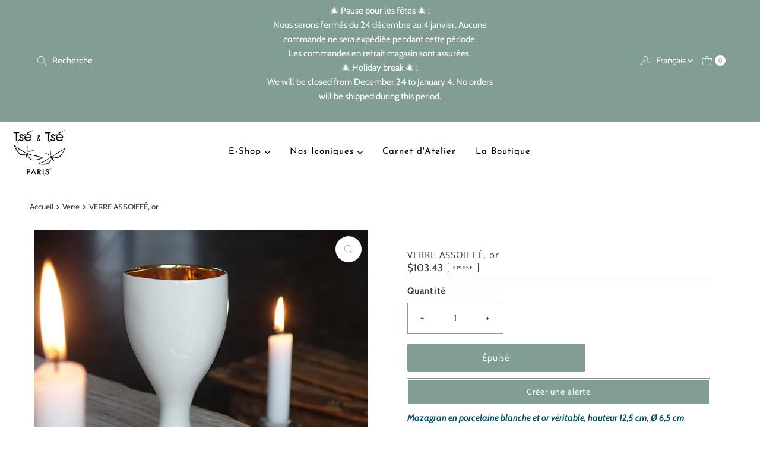

--- FILE ---
content_type: text/html; charset=utf-8
request_url: https://tse-tse.com/fr-us/products/verre-assoiffe-or
body_size: 39822
content:










    
    
    
      
    
    



















<!DOCTYPE html>
<html lang="en" class="no-js" lang="fr">
<head><link href="//tse-tse.com/cdn/shop/t/22/assets/bss-hide-variant.css?v=56001389408214602151752229481" rel="stylesheet" type="text/css" media="all" />

<link href="//tse-tse.com/cdn/shop/t/22/assets/tiny.content.min.css?3221" rel="stylesheet" type="text/css" media="all" />

<link href="//tse-tse.com/cdn/shop/t/22/assets/bss-hide-variant.css?v=56001389408214602151752229481" rel="stylesheet" type="text/css" media="all" />
  <meta charset="utf-8" />
  <meta name="viewport" content="width=device-width, initial-scale=1">

  <!-- Establish early connection to external domains -->
  <link rel="preconnect" href="https://cdn.shopify.com" crossorigin>
  <link rel="preconnect" href="https://fonts.shopify.com" crossorigin>
  <link rel="preconnect" href="https://monorail-edge.shopifysvc.com">
  <link rel="preconnect" href="//ajax.googleapis.com" crossorigin /><!-- Preload onDomain stylesheets and script libraries -->
  <link href="//tse-tse.com/cdn/shop/t/22/assets/stylesheet.css?v=67529575571340230681752229278" rel="stylesheet" type="text/css" media="all" />
  <link rel="preload" as="font" href="//tse-tse.com/cdn/fonts/cabin/cabin_n4.cefc6494a78f87584a6f312fea532919154f66fe.woff2" type="font/woff2" crossorigin>
  <link rel="preload" as="font" href="//tse-tse.com/cdn/fonts/josefin_sans/josefinsans_n4.70f7efd699799949e6d9f99bc20843a2c86a2e0f.woff2" type="font/woff2" crossorigin>
  <link rel="preload" as="font" href="//tse-tse.com/cdn/fonts/open_sans/opensans_n4.c32e4d4eca5273f6d4ee95ddf54b5bbb75fc9b61.woff2" type="font/woff2" crossorigin>
  <link href="//tse-tse.com/cdn/shop/t/22/assets/eventemitter3.min.js?v=27939738353326123541752229278" as="script" rel="preload">
  <link href="//tse-tse.com/cdn/shop/t/22/assets/theme.js?v=120001850746812054811752229278" as="script" rel="preload">

  <link rel="shortcut icon" href="//tse-tse.com/cdn/shop/files/favicon_7f408e53-e1e2-40b4-9df0-db34640b5e52.jpg?crop=center&height=32&v=1743178450&width=32" type="image/png" />
  <link rel="canonical" href="https://tse-tse.com/fr-us/products/verre-assoiffe-or" />

  <title>VERRE ASSOIFFÉ, or &ndash; Tsé &amp; Tsé</title>
  <meta name="description" content="Mazagran en porcelaine blanche et or véritable, hauteur 12,5 cm, Ø 6,5 cm De forme irrégulière, ce verre en porcelaine blanche est fabriqué à la main en Hongrie, selon le procédé traditionnel du coulage.Le verre assoiffé ne se grise pas seulement de liquidité. Il aime entendre des rires, des murmures, et même des discu" />

  
<meta property="og:image" content="http://tse-tse.com/cdn/shop/products/verre-a-pied-blanc-et-or-coupe-irreguliere-tse-tse.jpg?v=1629801098">
  <meta property="og:image:secure_url" content="https://tse-tse.com/cdn/shop/products/verre-a-pied-blanc-et-or-coupe-irreguliere-tse-tse.jpg?v=1629801098">
  <meta property="og:image:width" content="800">
  <meta property="og:image:height" content="800">

<meta property="og:site_name" content="Tsé &amp; Tsé">



  <meta name="twitter:card" content="summary">


  <meta name="twitter:site" content="@">


  <meta name="twitter:title" content="VERRE ASSOIFFÉ, or">
  <meta name="twitter:description" content="Mazagran en porcelaine blanche et or véritable, hauteur 12,5 cm, Ø 6,5 cm
De forme irrégulière, ce verre en porcelaine blanche est fabriqué à la main en Hongrie, selon le procédé traditionnel du coula"><meta name="twitter:card" content="//tse-tse.com/cdn/shop/products/mazagran-interieur-or-porcelaine-blanche-tse-tse.jpg?v=1629801101&width=1000">
    <meta name="twitter:image" content="//tse-tse.com/cdn/shop/products/mazagran-interieur-or-porcelaine-blanche-tse-tse.jpg?v=1629801101&width=1000"><meta name="twitter:card" content="//tse-tse.com/cdn/shop/products/mazagran-interieur-or-porcelaine-blanche-tse-tse.jpg?v=1629801101&width=1000">
    <meta name="twitter:image" content="//tse-tse.com/cdn/shop/products/mazagran-interieur-or-porcelaine-blanche-tse-tse.jpg?v=1629801101&width=1000"><meta name="twitter:image:width" content="480">
  <meta name="twitter:image:height" content="480">


  
 <script type="application/ld+json">
   {
     "@context": "https://schema.org",
     "@type": "Product",
     "id": "verre-assoiffe-or",
     "url": "https:\/\/tse-tse.com\/fr-us\/products\/verre-assoiffe-or",
     "image": "\/\/tse-tse.com\/cdn\/shop\/products\/verre-a-pied-blanc-et-or-coupe-irreguliere-tse-tse.jpg?v=1629801098\u0026width=1000",
     "name": "VERRE ASSOIFFÉ, or",
     "brand": {
        "@type": "Brand",
        "name": "Tsé \u0026 Tsé associées"
      },
     "description": "Mazagran en porcelaine blanche et or véritable, hauteur 12,5 cm, Ø 6,5 cm\nDe forme irrégulière, ce verre en porcelaine blanche est fabriqué à la main en Hongrie, selon le procédé traditionnel du coulage.Le verre assoiffé ne se grise pas seulement de liquidité. Il aime entendre des rires, des murmures, et même des discussions passionnées. L'extérieur de ce mazagran est en blanche porcelaine, fière de sa finesse et de sa solidité. Son intérieur en émail habillé d'or véritable lui ajoute une teinte de préciosité, il est donc recommandé de le laver à la main et surtout de ne PAS le passer au micro-ondes.\n \nDesign Catherine Lévy \u0026amp; Sigolène Prébois Édition Tsé \u0026amp; Tsé","sku": "0333P","gtin13": 2200000017246,"offers": [
        
        {
           "@type": "Offer",
           "price" : 103.43,
           "priceCurrency": "USD",
           "availability": "http://schema.org/InStock",
           "priceValidUntil": "2030-01-01",
           "url": "\/fr-us\/products\/verre-assoiffe-or"
         }
       
     ]
   }
 </script>


  <style data-shopify>
:root {
    --main-family: Cabin, sans-serif;
    --main-weight: 400;
    --main-style: normal;
    --nav-family: "Josefin Sans", sans-serif;
    --nav-weight: 400;
    --nav-style: normal;
    --heading-family: "Open Sans", sans-serif;
    --heading-weight: 400;
    --heading-style: normal;

    --font-size: 15px;
    --h1-size: 15px;
    --h2-size: 25px;
    --h3-size: 14px;
    --nav-size: 15px;

    --announcement-background: #829c96;
    --announcement-text: #ffffff;
    --header-background: #ffffff;
    --header-text: #829c96;
    --nav-color: #000000;
    --nav-hover-link-color: #515151;
    --nav-hover-accent-color: #efa739;
    --nav-dropdown-text: #161616;
    --nav-dropdown-background: #ffffff;
    --mobile-header-background: #ffffff;
    --mobile-header-text: #000000;
    --background: #ffffff;
    --text-color: #393939;
    --sale-color: #eba1b8;
    --so-color: #829c96;
    --new-color: #000000;
    --dotted-color: #829c96;
    --secondary-color: #ffffff;
    --section-heading-text: #161616;
    --section-heading-primary: rgba(0,0,0,0);
    --section-heading-primary-hover: rgba(0,0,0,0);
    --section-heading-accent: #829c96;
    --banner-text: #161616;
    --banner-caption-bg: #ffffff;
    --button-color: #829c96;
    --button-text: #ffffff;
    --button-hover: #000000;
    --secondary-button-color: #829c96;
    --secondary-button-text: #ffffff;
    --secondary-button-hover: #efa739;
    --direction-color: #829c96;
    --direction-background: #ffffff;
    --direction-hover: #ffffff;
    --swatch-color: #000000;
    --swatch-background: #ffffff;
    --swatch-border: #d5d5d5;
    --swatch-selected-color: #ffffff;
    --swatch-selected-background: #000000;
    --swatch-selected-border: #000000;
    --footer-background: #829c96;
    --footer-text: #ffffff;
    --footer-icons: #ffffff;

    --header-border-width: 10%;
    --header-border-weight: 3px;
    --header-border-style: solid;
    --free-shipping-bg: #efa739;
    --free-shipping-text: #fff;
    --keyboard-focus: rgba(0,0,0,0);
    --focus-border-style: dotted;
    --focus-border-weight: 2px;

    --error-msg-dark: #e81000;
    --error-msg-light: #ffeae8;
    --success-msg-dark: #007f5f;
    --success-msg-light: #e5fff8;

    --select-arrow-bg: url(//tse-tse.com/cdn/shop/t/22/assets/select-arrow.png?v=112595941721225094991752229278);
    --icon-border-color: #ffffff;
    --product-align: center;

    --color-body-text: var(--text-color);
    --color-body: var(--background);
    --color-bg: var(--background);
    --color-filter-size: 18px;

    --star-active: rgb(57, 57, 57);
    --star-inactive: rgb(255, 255, 255);

    --section-background: #ffffff;
    --section-overlay-color: 0, 0, 0;
    --section-overlay-opacity: 0;
    --section-button-size: 15px;;
    --desktop-section-height: ;
    --mobile-section-height: ;


  }
  @media (max-width: 740px) {
  :root {
    --font-size: calc(15px - (15px * 0.15));
    --nav-size: calc(15px - (15px * 0.15));
    --h1-size: calc(15px - (15px * 0.15));
    --h2-size: calc(25px - (25px * 0.15));
    --h3-size: calc(14px - (14px * 0.15));
    --section-button-size: calc(15px - (15px * 0.15));
  }
}
</style>


  <link rel="stylesheet" href="//tse-tse.com/cdn/shop/t/22/assets/stylesheet.css?v=67529575571340230681752229278" type="text/css">

  <style>
  @font-face {
  font-family: Cabin;
  font-weight: 400;
  font-style: normal;
  font-display: swap;
  src: url("//tse-tse.com/cdn/fonts/cabin/cabin_n4.cefc6494a78f87584a6f312fea532919154f66fe.woff2") format("woff2"),
       url("//tse-tse.com/cdn/fonts/cabin/cabin_n4.8c16611b00f59d27f4b27ce4328dfe514ce77517.woff") format("woff");
}

  @font-face {
  font-family: "Josefin Sans";
  font-weight: 400;
  font-style: normal;
  font-display: swap;
  src: url("//tse-tse.com/cdn/fonts/josefin_sans/josefinsans_n4.70f7efd699799949e6d9f99bc20843a2c86a2e0f.woff2") format("woff2"),
       url("//tse-tse.com/cdn/fonts/josefin_sans/josefinsans_n4.35d308a1bdf56e5556bc2ac79702c721e4e2e983.woff") format("woff");
}

  @font-face {
  font-family: "Open Sans";
  font-weight: 400;
  font-style: normal;
  font-display: swap;
  src: url("//tse-tse.com/cdn/fonts/open_sans/opensans_n4.c32e4d4eca5273f6d4ee95ddf54b5bbb75fc9b61.woff2") format("woff2"),
       url("//tse-tse.com/cdn/fonts/open_sans/opensans_n4.5f3406f8d94162b37bfa232b486ac93ee892406d.woff") format("woff");
}

  @font-face {
  font-family: Cabin;
  font-weight: 700;
  font-style: normal;
  font-display: swap;
  src: url("//tse-tse.com/cdn/fonts/cabin/cabin_n7.255204a342bfdbc9ae2017bd4e6a90f8dbb2f561.woff2") format("woff2"),
       url("//tse-tse.com/cdn/fonts/cabin/cabin_n7.e2afa22a0d0f4b64da3569c990897429d40ff5c0.woff") format("woff");
}

  @font-face {
  font-family: Cabin;
  font-weight: 400;
  font-style: italic;
  font-display: swap;
  src: url("//tse-tse.com/cdn/fonts/cabin/cabin_i4.d89c1b32b09ecbc46c12781fcf7b2085f17c0be9.woff2") format("woff2"),
       url("//tse-tse.com/cdn/fonts/cabin/cabin_i4.0a521b11d0b69adfc41e22a263eec7c02aecfe99.woff") format("woff");
}

  @font-face {
  font-family: Cabin;
  font-weight: 700;
  font-style: italic;
  font-display: swap;
  src: url("//tse-tse.com/cdn/fonts/cabin/cabin_i7.ef2404c08a493e7ccbc92d8c39adf683f40e1fb5.woff2") format("woff2"),
       url("//tse-tse.com/cdn/fonts/cabin/cabin_i7.480421791818000fc8a5d4134822321b5d7964f8.woff") format("woff");
}

  </style>

  <script>window.performance && window.performance.mark && window.performance.mark('shopify.content_for_header.start');</script><meta id="shopify-digital-wallet" name="shopify-digital-wallet" content="/40030535845/digital_wallets/dialog">
<meta name="shopify-checkout-api-token" content="2d09da31ae1332aee12dd70a516ebdd0">
<meta id="in-context-paypal-metadata" data-shop-id="40030535845" data-venmo-supported="false" data-environment="production" data-locale="fr_FR" data-paypal-v4="true" data-currency="USD">
<link rel="alternate" hreflang="x-default" href="https://tse-tse.com/products/verre-assoiffe-or">
<link rel="alternate" hreflang="en" href="https://tse-tse.com/en/products/verre-assoiffe-or">
<link rel="alternate" hreflang="fr-US" href="https://tse-tse.com/fr-us/products/verre-assoiffe-or">
<link rel="alternate" hreflang="en-US" href="https://tse-tse.com/en-us/products/verre-assoiffe-or">
<link rel="alternate" hreflang="fr-AD" href="https://tse-tse.myshopify.com/products/verre-assoiffe-or">
<link rel="alternate" hreflang="en-AD" href="https://tse-tse.myshopify.com/en/products/verre-assoiffe-or">
<link rel="alternate" hreflang="fr-AE" href="https://tse-tse.myshopify.com/products/verre-assoiffe-or">
<link rel="alternate" hreflang="en-AE" href="https://tse-tse.myshopify.com/en/products/verre-assoiffe-or">
<link rel="alternate" hreflang="fr-AF" href="https://tse-tse.myshopify.com/products/verre-assoiffe-or">
<link rel="alternate" hreflang="en-AF" href="https://tse-tse.myshopify.com/en/products/verre-assoiffe-or">
<link rel="alternate" hreflang="fr-AG" href="https://tse-tse.myshopify.com/products/verre-assoiffe-or">
<link rel="alternate" hreflang="en-AG" href="https://tse-tse.myshopify.com/en/products/verre-assoiffe-or">
<link rel="alternate" hreflang="fr-AI" href="https://tse-tse.myshopify.com/products/verre-assoiffe-or">
<link rel="alternate" hreflang="en-AI" href="https://tse-tse.myshopify.com/en/products/verre-assoiffe-or">
<link rel="alternate" hreflang="fr-AL" href="https://tse-tse.myshopify.com/products/verre-assoiffe-or">
<link rel="alternate" hreflang="en-AL" href="https://tse-tse.myshopify.com/en/products/verre-assoiffe-or">
<link rel="alternate" hreflang="fr-AM" href="https://tse-tse.myshopify.com/products/verre-assoiffe-or">
<link rel="alternate" hreflang="en-AM" href="https://tse-tse.myshopify.com/en/products/verre-assoiffe-or">
<link rel="alternate" hreflang="fr-AN" href="https://tse-tse.myshopify.com/products/verre-assoiffe-or">
<link rel="alternate" hreflang="en-AN" href="https://tse-tse.myshopify.com/en/products/verre-assoiffe-or">
<link rel="alternate" hreflang="fr-AO" href="https://tse-tse.myshopify.com/products/verre-assoiffe-or">
<link rel="alternate" hreflang="en-AO" href="https://tse-tse.myshopify.com/en/products/verre-assoiffe-or">
<link rel="alternate" hreflang="fr-AR" href="https://tse-tse.myshopify.com/products/verre-assoiffe-or">
<link rel="alternate" hreflang="en-AR" href="https://tse-tse.myshopify.com/en/products/verre-assoiffe-or">
<link rel="alternate" hreflang="fr-AT" href="https://tse-tse.myshopify.com/products/verre-assoiffe-or">
<link rel="alternate" hreflang="en-AT" href="https://tse-tse.myshopify.com/en/products/verre-assoiffe-or">
<link rel="alternate" hreflang="fr-AU" href="https://tse-tse.myshopify.com/products/verre-assoiffe-or">
<link rel="alternate" hreflang="en-AU" href="https://tse-tse.myshopify.com/en/products/verre-assoiffe-or">
<link rel="alternate" hreflang="fr-AW" href="https://tse-tse.myshopify.com/products/verre-assoiffe-or">
<link rel="alternate" hreflang="en-AW" href="https://tse-tse.myshopify.com/en/products/verre-assoiffe-or">
<link rel="alternate" hreflang="fr-AX" href="https://tse-tse.myshopify.com/products/verre-assoiffe-or">
<link rel="alternate" hreflang="en-AX" href="https://tse-tse.myshopify.com/en/products/verre-assoiffe-or">
<link rel="alternate" hreflang="fr-AZ" href="https://tse-tse.myshopify.com/products/verre-assoiffe-or">
<link rel="alternate" hreflang="en-AZ" href="https://tse-tse.myshopify.com/en/products/verre-assoiffe-or">
<link rel="alternate" hreflang="fr-BA" href="https://tse-tse.myshopify.com/products/verre-assoiffe-or">
<link rel="alternate" hreflang="en-BA" href="https://tse-tse.myshopify.com/en/products/verre-assoiffe-or">
<link rel="alternate" hreflang="fr-BB" href="https://tse-tse.myshopify.com/products/verre-assoiffe-or">
<link rel="alternate" hreflang="en-BB" href="https://tse-tse.myshopify.com/en/products/verre-assoiffe-or">
<link rel="alternate" hreflang="fr-BD" href="https://tse-tse.myshopify.com/products/verre-assoiffe-or">
<link rel="alternate" hreflang="en-BD" href="https://tse-tse.myshopify.com/en/products/verre-assoiffe-or">
<link rel="alternate" hreflang="fr-BE" href="https://tse-tse.myshopify.com/products/verre-assoiffe-or">
<link rel="alternate" hreflang="en-BE" href="https://tse-tse.myshopify.com/en/products/verre-assoiffe-or">
<link rel="alternate" hreflang="fr-BF" href="https://tse-tse.myshopify.com/products/verre-assoiffe-or">
<link rel="alternate" hreflang="en-BF" href="https://tse-tse.myshopify.com/en/products/verre-assoiffe-or">
<link rel="alternate" hreflang="fr-BG" href="https://tse-tse.myshopify.com/products/verre-assoiffe-or">
<link rel="alternate" hreflang="en-BG" href="https://tse-tse.myshopify.com/en/products/verre-assoiffe-or">
<link rel="alternate" hreflang="fr-BH" href="https://tse-tse.myshopify.com/products/verre-assoiffe-or">
<link rel="alternate" hreflang="en-BH" href="https://tse-tse.myshopify.com/en/products/verre-assoiffe-or">
<link rel="alternate" hreflang="fr-BI" href="https://tse-tse.myshopify.com/products/verre-assoiffe-or">
<link rel="alternate" hreflang="en-BI" href="https://tse-tse.myshopify.com/en/products/verre-assoiffe-or">
<link rel="alternate" hreflang="fr-BJ" href="https://tse-tse.myshopify.com/products/verre-assoiffe-or">
<link rel="alternate" hreflang="en-BJ" href="https://tse-tse.myshopify.com/en/products/verre-assoiffe-or">
<link rel="alternate" hreflang="fr-BL" href="https://tse-tse.myshopify.com/products/verre-assoiffe-or">
<link rel="alternate" hreflang="en-BL" href="https://tse-tse.myshopify.com/en/products/verre-assoiffe-or">
<link rel="alternate" hreflang="fr-BM" href="https://tse-tse.myshopify.com/products/verre-assoiffe-or">
<link rel="alternate" hreflang="en-BM" href="https://tse-tse.myshopify.com/en/products/verre-assoiffe-or">
<link rel="alternate" hreflang="fr-BN" href="https://tse-tse.myshopify.com/products/verre-assoiffe-or">
<link rel="alternate" hreflang="en-BN" href="https://tse-tse.myshopify.com/en/products/verre-assoiffe-or">
<link rel="alternate" hreflang="fr-BO" href="https://tse-tse.myshopify.com/products/verre-assoiffe-or">
<link rel="alternate" hreflang="en-BO" href="https://tse-tse.myshopify.com/en/products/verre-assoiffe-or">
<link rel="alternate" hreflang="fr-BQ" href="https://tse-tse.myshopify.com/products/verre-assoiffe-or">
<link rel="alternate" hreflang="en-BQ" href="https://tse-tse.myshopify.com/en/products/verre-assoiffe-or">
<link rel="alternate" hreflang="fr-BR" href="https://tse-tse.myshopify.com/products/verre-assoiffe-or">
<link rel="alternate" hreflang="en-BR" href="https://tse-tse.myshopify.com/en/products/verre-assoiffe-or">
<link rel="alternate" hreflang="fr-BS" href="https://tse-tse.myshopify.com/products/verre-assoiffe-or">
<link rel="alternate" hreflang="en-BS" href="https://tse-tse.myshopify.com/en/products/verre-assoiffe-or">
<link rel="alternate" hreflang="fr-BT" href="https://tse-tse.myshopify.com/products/verre-assoiffe-or">
<link rel="alternate" hreflang="en-BT" href="https://tse-tse.myshopify.com/en/products/verre-assoiffe-or">
<link rel="alternate" hreflang="fr-BV" href="https://tse-tse.myshopify.com/products/verre-assoiffe-or">
<link rel="alternate" hreflang="en-BV" href="https://tse-tse.myshopify.com/en/products/verre-assoiffe-or">
<link rel="alternate" hreflang="fr-BW" href="https://tse-tse.myshopify.com/products/verre-assoiffe-or">
<link rel="alternate" hreflang="en-BW" href="https://tse-tse.myshopify.com/en/products/verre-assoiffe-or">
<link rel="alternate" hreflang="fr-BY" href="https://tse-tse.myshopify.com/products/verre-assoiffe-or">
<link rel="alternate" hreflang="en-BY" href="https://tse-tse.myshopify.com/en/products/verre-assoiffe-or">
<link rel="alternate" hreflang="fr-BZ" href="https://tse-tse.myshopify.com/products/verre-assoiffe-or">
<link rel="alternate" hreflang="en-BZ" href="https://tse-tse.myshopify.com/en/products/verre-assoiffe-or">
<link rel="alternate" hreflang="fr-CA" href="https://tse-tse.myshopify.com/products/verre-assoiffe-or">
<link rel="alternate" hreflang="en-CA" href="https://tse-tse.myshopify.com/en/products/verre-assoiffe-or">
<link rel="alternate" hreflang="fr-CC" href="https://tse-tse.myshopify.com/products/verre-assoiffe-or">
<link rel="alternate" hreflang="en-CC" href="https://tse-tse.myshopify.com/en/products/verre-assoiffe-or">
<link rel="alternate" hreflang="fr-CD" href="https://tse-tse.myshopify.com/products/verre-assoiffe-or">
<link rel="alternate" hreflang="en-CD" href="https://tse-tse.myshopify.com/en/products/verre-assoiffe-or">
<link rel="alternate" hreflang="fr-CF" href="https://tse-tse.myshopify.com/products/verre-assoiffe-or">
<link rel="alternate" hreflang="en-CF" href="https://tse-tse.myshopify.com/en/products/verre-assoiffe-or">
<link rel="alternate" hreflang="fr-CG" href="https://tse-tse.myshopify.com/products/verre-assoiffe-or">
<link rel="alternate" hreflang="en-CG" href="https://tse-tse.myshopify.com/en/products/verre-assoiffe-or">
<link rel="alternate" hreflang="fr-CH" href="https://tse-tse.myshopify.com/products/verre-assoiffe-or">
<link rel="alternate" hreflang="en-CH" href="https://tse-tse.myshopify.com/en/products/verre-assoiffe-or">
<link rel="alternate" hreflang="fr-CI" href="https://tse-tse.myshopify.com/products/verre-assoiffe-or">
<link rel="alternate" hreflang="en-CI" href="https://tse-tse.myshopify.com/en/products/verre-assoiffe-or">
<link rel="alternate" hreflang="fr-CK" href="https://tse-tse.myshopify.com/products/verre-assoiffe-or">
<link rel="alternate" hreflang="en-CK" href="https://tse-tse.myshopify.com/en/products/verre-assoiffe-or">
<link rel="alternate" hreflang="fr-CL" href="https://tse-tse.myshopify.com/products/verre-assoiffe-or">
<link rel="alternate" hreflang="en-CL" href="https://tse-tse.myshopify.com/en/products/verre-assoiffe-or">
<link rel="alternate" hreflang="fr-CM" href="https://tse-tse.myshopify.com/products/verre-assoiffe-or">
<link rel="alternate" hreflang="en-CM" href="https://tse-tse.myshopify.com/en/products/verre-assoiffe-or">
<link rel="alternate" hreflang="fr-CN" href="https://tse-tse.myshopify.com/products/verre-assoiffe-or">
<link rel="alternate" hreflang="en-CN" href="https://tse-tse.myshopify.com/en/products/verre-assoiffe-or">
<link rel="alternate" hreflang="fr-CO" href="https://tse-tse.myshopify.com/products/verre-assoiffe-or">
<link rel="alternate" hreflang="en-CO" href="https://tse-tse.myshopify.com/en/products/verre-assoiffe-or">
<link rel="alternate" hreflang="fr-CR" href="https://tse-tse.myshopify.com/products/verre-assoiffe-or">
<link rel="alternate" hreflang="en-CR" href="https://tse-tse.myshopify.com/en/products/verre-assoiffe-or">
<link rel="alternate" hreflang="fr-CV" href="https://tse-tse.myshopify.com/products/verre-assoiffe-or">
<link rel="alternate" hreflang="en-CV" href="https://tse-tse.myshopify.com/en/products/verre-assoiffe-or">
<link rel="alternate" hreflang="fr-CW" href="https://tse-tse.myshopify.com/products/verre-assoiffe-or">
<link rel="alternate" hreflang="en-CW" href="https://tse-tse.myshopify.com/en/products/verre-assoiffe-or">
<link rel="alternate" hreflang="fr-CX" href="https://tse-tse.myshopify.com/products/verre-assoiffe-or">
<link rel="alternate" hreflang="en-CX" href="https://tse-tse.myshopify.com/en/products/verre-assoiffe-or">
<link rel="alternate" hreflang="fr-CY" href="https://tse-tse.myshopify.com/products/verre-assoiffe-or">
<link rel="alternate" hreflang="en-CY" href="https://tse-tse.myshopify.com/en/products/verre-assoiffe-or">
<link rel="alternate" hreflang="fr-CZ" href="https://tse-tse.myshopify.com/products/verre-assoiffe-or">
<link rel="alternate" hreflang="en-CZ" href="https://tse-tse.myshopify.com/en/products/verre-assoiffe-or">
<link rel="alternate" hreflang="fr-DE" href="https://tse-tse.myshopify.com/products/verre-assoiffe-or">
<link rel="alternate" hreflang="en-DE" href="https://tse-tse.myshopify.com/en/products/verre-assoiffe-or">
<link rel="alternate" hreflang="fr-DJ" href="https://tse-tse.myshopify.com/products/verre-assoiffe-or">
<link rel="alternate" hreflang="en-DJ" href="https://tse-tse.myshopify.com/en/products/verre-assoiffe-or">
<link rel="alternate" hreflang="fr-DK" href="https://tse-tse.myshopify.com/products/verre-assoiffe-or">
<link rel="alternate" hreflang="en-DK" href="https://tse-tse.myshopify.com/en/products/verre-assoiffe-or">
<link rel="alternate" hreflang="fr-DM" href="https://tse-tse.myshopify.com/products/verre-assoiffe-or">
<link rel="alternate" hreflang="en-DM" href="https://tse-tse.myshopify.com/en/products/verre-assoiffe-or">
<link rel="alternate" hreflang="fr-DO" href="https://tse-tse.myshopify.com/products/verre-assoiffe-or">
<link rel="alternate" hreflang="en-DO" href="https://tse-tse.myshopify.com/en/products/verre-assoiffe-or">
<link rel="alternate" hreflang="fr-DZ" href="https://tse-tse.myshopify.com/products/verre-assoiffe-or">
<link rel="alternate" hreflang="en-DZ" href="https://tse-tse.myshopify.com/en/products/verre-assoiffe-or">
<link rel="alternate" hreflang="fr-EC" href="https://tse-tse.myshopify.com/products/verre-assoiffe-or">
<link rel="alternate" hreflang="en-EC" href="https://tse-tse.myshopify.com/en/products/verre-assoiffe-or">
<link rel="alternate" hreflang="fr-EE" href="https://tse-tse.myshopify.com/products/verre-assoiffe-or">
<link rel="alternate" hreflang="en-EE" href="https://tse-tse.myshopify.com/en/products/verre-assoiffe-or">
<link rel="alternate" hreflang="fr-EG" href="https://tse-tse.myshopify.com/products/verre-assoiffe-or">
<link rel="alternate" hreflang="en-EG" href="https://tse-tse.myshopify.com/en/products/verre-assoiffe-or">
<link rel="alternate" hreflang="fr-EH" href="https://tse-tse.myshopify.com/products/verre-assoiffe-or">
<link rel="alternate" hreflang="en-EH" href="https://tse-tse.myshopify.com/en/products/verre-assoiffe-or">
<link rel="alternate" hreflang="fr-ER" href="https://tse-tse.myshopify.com/products/verre-assoiffe-or">
<link rel="alternate" hreflang="en-ER" href="https://tse-tse.myshopify.com/en/products/verre-assoiffe-or">
<link rel="alternate" hreflang="fr-ES" href="https://tse-tse.myshopify.com/products/verre-assoiffe-or">
<link rel="alternate" hreflang="en-ES" href="https://tse-tse.myshopify.com/en/products/verre-assoiffe-or">
<link rel="alternate" hreflang="fr-ET" href="https://tse-tse.myshopify.com/products/verre-assoiffe-or">
<link rel="alternate" hreflang="en-ET" href="https://tse-tse.myshopify.com/en/products/verre-assoiffe-or">
<link rel="alternate" hreflang="fr-FI" href="https://tse-tse.myshopify.com/products/verre-assoiffe-or">
<link rel="alternate" hreflang="en-FI" href="https://tse-tse.myshopify.com/en/products/verre-assoiffe-or">
<link rel="alternate" hreflang="fr-FJ" href="https://tse-tse.myshopify.com/products/verre-assoiffe-or">
<link rel="alternate" hreflang="en-FJ" href="https://tse-tse.myshopify.com/en/products/verre-assoiffe-or">
<link rel="alternate" hreflang="fr-FK" href="https://tse-tse.myshopify.com/products/verre-assoiffe-or">
<link rel="alternate" hreflang="en-FK" href="https://tse-tse.myshopify.com/en/products/verre-assoiffe-or">
<link rel="alternate" hreflang="fr-FO" href="https://tse-tse.myshopify.com/products/verre-assoiffe-or">
<link rel="alternate" hreflang="en-FO" href="https://tse-tse.myshopify.com/en/products/verre-assoiffe-or">
<link rel="alternate" hreflang="fr-GA" href="https://tse-tse.myshopify.com/products/verre-assoiffe-or">
<link rel="alternate" hreflang="en-GA" href="https://tse-tse.myshopify.com/en/products/verre-assoiffe-or">
<link rel="alternate" hreflang="fr-GB" href="https://tse-tse.myshopify.com/products/verre-assoiffe-or">
<link rel="alternate" hreflang="en-GB" href="https://tse-tse.myshopify.com/en/products/verre-assoiffe-or">
<link rel="alternate" hreflang="fr-GD" href="https://tse-tse.myshopify.com/products/verre-assoiffe-or">
<link rel="alternate" hreflang="en-GD" href="https://tse-tse.myshopify.com/en/products/verre-assoiffe-or">
<link rel="alternate" hreflang="fr-GE" href="https://tse-tse.myshopify.com/products/verre-assoiffe-or">
<link rel="alternate" hreflang="en-GE" href="https://tse-tse.myshopify.com/en/products/verre-assoiffe-or">
<link rel="alternate" hreflang="fr-GF" href="https://tse-tse.myshopify.com/products/verre-assoiffe-or">
<link rel="alternate" hreflang="en-GF" href="https://tse-tse.myshopify.com/en/products/verre-assoiffe-or">
<link rel="alternate" hreflang="fr-GG" href="https://tse-tse.myshopify.com/products/verre-assoiffe-or">
<link rel="alternate" hreflang="en-GG" href="https://tse-tse.myshopify.com/en/products/verre-assoiffe-or">
<link rel="alternate" hreflang="fr-GH" href="https://tse-tse.myshopify.com/products/verre-assoiffe-or">
<link rel="alternate" hreflang="en-GH" href="https://tse-tse.myshopify.com/en/products/verre-assoiffe-or">
<link rel="alternate" hreflang="fr-GI" href="https://tse-tse.myshopify.com/products/verre-assoiffe-or">
<link rel="alternate" hreflang="en-GI" href="https://tse-tse.myshopify.com/en/products/verre-assoiffe-or">
<link rel="alternate" hreflang="fr-GL" href="https://tse-tse.myshopify.com/products/verre-assoiffe-or">
<link rel="alternate" hreflang="en-GL" href="https://tse-tse.myshopify.com/en/products/verre-assoiffe-or">
<link rel="alternate" hreflang="fr-GM" href="https://tse-tse.myshopify.com/products/verre-assoiffe-or">
<link rel="alternate" hreflang="en-GM" href="https://tse-tse.myshopify.com/en/products/verre-assoiffe-or">
<link rel="alternate" hreflang="fr-GN" href="https://tse-tse.myshopify.com/products/verre-assoiffe-or">
<link rel="alternate" hreflang="en-GN" href="https://tse-tse.myshopify.com/en/products/verre-assoiffe-or">
<link rel="alternate" hreflang="fr-GP" href="https://tse-tse.myshopify.com/products/verre-assoiffe-or">
<link rel="alternate" hreflang="en-GP" href="https://tse-tse.myshopify.com/en/products/verre-assoiffe-or">
<link rel="alternate" hreflang="fr-GQ" href="https://tse-tse.myshopify.com/products/verre-assoiffe-or">
<link rel="alternate" hreflang="en-GQ" href="https://tse-tse.myshopify.com/en/products/verre-assoiffe-or">
<link rel="alternate" hreflang="fr-GR" href="https://tse-tse.myshopify.com/products/verre-assoiffe-or">
<link rel="alternate" hreflang="en-GR" href="https://tse-tse.myshopify.com/en/products/verre-assoiffe-or">
<link rel="alternate" hreflang="fr-GS" href="https://tse-tse.myshopify.com/products/verre-assoiffe-or">
<link rel="alternate" hreflang="en-GS" href="https://tse-tse.myshopify.com/en/products/verre-assoiffe-or">
<link rel="alternate" hreflang="fr-GT" href="https://tse-tse.myshopify.com/products/verre-assoiffe-or">
<link rel="alternate" hreflang="en-GT" href="https://tse-tse.myshopify.com/en/products/verre-assoiffe-or">
<link rel="alternate" hreflang="fr-GW" href="https://tse-tse.myshopify.com/products/verre-assoiffe-or">
<link rel="alternate" hreflang="en-GW" href="https://tse-tse.myshopify.com/en/products/verre-assoiffe-or">
<link rel="alternate" hreflang="fr-GY" href="https://tse-tse.myshopify.com/products/verre-assoiffe-or">
<link rel="alternate" hreflang="en-GY" href="https://tse-tse.myshopify.com/en/products/verre-assoiffe-or">
<link rel="alternate" hreflang="fr-HK" href="https://tse-tse.myshopify.com/products/verre-assoiffe-or">
<link rel="alternate" hreflang="en-HK" href="https://tse-tse.myshopify.com/en/products/verre-assoiffe-or">
<link rel="alternate" hreflang="fr-HM" href="https://tse-tse.myshopify.com/products/verre-assoiffe-or">
<link rel="alternate" hreflang="en-HM" href="https://tse-tse.myshopify.com/en/products/verre-assoiffe-or">
<link rel="alternate" hreflang="fr-HN" href="https://tse-tse.myshopify.com/products/verre-assoiffe-or">
<link rel="alternate" hreflang="en-HN" href="https://tse-tse.myshopify.com/en/products/verre-assoiffe-or">
<link rel="alternate" hreflang="fr-HR" href="https://tse-tse.myshopify.com/products/verre-assoiffe-or">
<link rel="alternate" hreflang="en-HR" href="https://tse-tse.myshopify.com/en/products/verre-assoiffe-or">
<link rel="alternate" hreflang="fr-HT" href="https://tse-tse.myshopify.com/products/verre-assoiffe-or">
<link rel="alternate" hreflang="en-HT" href="https://tse-tse.myshopify.com/en/products/verre-assoiffe-or">
<link rel="alternate" hreflang="fr-HU" href="https://tse-tse.myshopify.com/products/verre-assoiffe-or">
<link rel="alternate" hreflang="en-HU" href="https://tse-tse.myshopify.com/en/products/verre-assoiffe-or">
<link rel="alternate" hreflang="fr-ID" href="https://tse-tse.myshopify.com/products/verre-assoiffe-or">
<link rel="alternate" hreflang="en-ID" href="https://tse-tse.myshopify.com/en/products/verre-assoiffe-or">
<link rel="alternate" hreflang="fr-IE" href="https://tse-tse.myshopify.com/products/verre-assoiffe-or">
<link rel="alternate" hreflang="en-IE" href="https://tse-tse.myshopify.com/en/products/verre-assoiffe-or">
<link rel="alternate" hreflang="fr-IL" href="https://tse-tse.myshopify.com/products/verre-assoiffe-or">
<link rel="alternate" hreflang="en-IL" href="https://tse-tse.myshopify.com/en/products/verre-assoiffe-or">
<link rel="alternate" hreflang="fr-IM" href="https://tse-tse.myshopify.com/products/verre-assoiffe-or">
<link rel="alternate" hreflang="en-IM" href="https://tse-tse.myshopify.com/en/products/verre-assoiffe-or">
<link rel="alternate" hreflang="fr-IN" href="https://tse-tse.myshopify.com/products/verre-assoiffe-or">
<link rel="alternate" hreflang="en-IN" href="https://tse-tse.myshopify.com/en/products/verre-assoiffe-or">
<link rel="alternate" hreflang="fr-IO" href="https://tse-tse.myshopify.com/products/verre-assoiffe-or">
<link rel="alternate" hreflang="en-IO" href="https://tse-tse.myshopify.com/en/products/verre-assoiffe-or">
<link rel="alternate" hreflang="fr-IQ" href="https://tse-tse.myshopify.com/products/verre-assoiffe-or">
<link rel="alternate" hreflang="en-IQ" href="https://tse-tse.myshopify.com/en/products/verre-assoiffe-or">
<link rel="alternate" hreflang="fr-IS" href="https://tse-tse.myshopify.com/products/verre-assoiffe-or">
<link rel="alternate" hreflang="en-IS" href="https://tse-tse.myshopify.com/en/products/verre-assoiffe-or">
<link rel="alternate" hreflang="fr-IT" href="https://tse-tse.myshopify.com/products/verre-assoiffe-or">
<link rel="alternate" hreflang="en-IT" href="https://tse-tse.myshopify.com/en/products/verre-assoiffe-or">
<link rel="alternate" hreflang="fr-JE" href="https://tse-tse.myshopify.com/products/verre-assoiffe-or">
<link rel="alternate" hreflang="en-JE" href="https://tse-tse.myshopify.com/en/products/verre-assoiffe-or">
<link rel="alternate" hreflang="fr-JM" href="https://tse-tse.myshopify.com/products/verre-assoiffe-or">
<link rel="alternate" hreflang="en-JM" href="https://tse-tse.myshopify.com/en/products/verre-assoiffe-or">
<link rel="alternate" hreflang="fr-JO" href="https://tse-tse.myshopify.com/products/verre-assoiffe-or">
<link rel="alternate" hreflang="en-JO" href="https://tse-tse.myshopify.com/en/products/verre-assoiffe-or">
<link rel="alternate" hreflang="fr-JP" href="https://tse-tse.myshopify.com/products/verre-assoiffe-or">
<link rel="alternate" hreflang="en-JP" href="https://tse-tse.myshopify.com/en/products/verre-assoiffe-or">
<link rel="alternate" hreflang="fr-KE" href="https://tse-tse.myshopify.com/products/verre-assoiffe-or">
<link rel="alternate" hreflang="en-KE" href="https://tse-tse.myshopify.com/en/products/verre-assoiffe-or">
<link rel="alternate" hreflang="fr-KG" href="https://tse-tse.myshopify.com/products/verre-assoiffe-or">
<link rel="alternate" hreflang="en-KG" href="https://tse-tse.myshopify.com/en/products/verre-assoiffe-or">
<link rel="alternate" hreflang="fr-KH" href="https://tse-tse.myshopify.com/products/verre-assoiffe-or">
<link rel="alternate" hreflang="en-KH" href="https://tse-tse.myshopify.com/en/products/verre-assoiffe-or">
<link rel="alternate" hreflang="fr-KI" href="https://tse-tse.myshopify.com/products/verre-assoiffe-or">
<link rel="alternate" hreflang="en-KI" href="https://tse-tse.myshopify.com/en/products/verre-assoiffe-or">
<link rel="alternate" hreflang="fr-KM" href="https://tse-tse.myshopify.com/products/verre-assoiffe-or">
<link rel="alternate" hreflang="en-KM" href="https://tse-tse.myshopify.com/en/products/verre-assoiffe-or">
<link rel="alternate" hreflang="fr-KN" href="https://tse-tse.myshopify.com/products/verre-assoiffe-or">
<link rel="alternate" hreflang="en-KN" href="https://tse-tse.myshopify.com/en/products/verre-assoiffe-or">
<link rel="alternate" hreflang="fr-KR" href="https://tse-tse.myshopify.com/products/verre-assoiffe-or">
<link rel="alternate" hreflang="en-KR" href="https://tse-tse.myshopify.com/en/products/verre-assoiffe-or">
<link rel="alternate" hreflang="fr-KW" href="https://tse-tse.myshopify.com/products/verre-assoiffe-or">
<link rel="alternate" hreflang="en-KW" href="https://tse-tse.myshopify.com/en/products/verre-assoiffe-or">
<link rel="alternate" hreflang="fr-KY" href="https://tse-tse.myshopify.com/products/verre-assoiffe-or">
<link rel="alternate" hreflang="en-KY" href="https://tse-tse.myshopify.com/en/products/verre-assoiffe-or">
<link rel="alternate" hreflang="fr-KZ" href="https://tse-tse.myshopify.com/products/verre-assoiffe-or">
<link rel="alternate" hreflang="en-KZ" href="https://tse-tse.myshopify.com/en/products/verre-assoiffe-or">
<link rel="alternate" hreflang="fr-LA" href="https://tse-tse.myshopify.com/products/verre-assoiffe-or">
<link rel="alternate" hreflang="en-LA" href="https://tse-tse.myshopify.com/en/products/verre-assoiffe-or">
<link rel="alternate" hreflang="fr-LB" href="https://tse-tse.myshopify.com/products/verre-assoiffe-or">
<link rel="alternate" hreflang="en-LB" href="https://tse-tse.myshopify.com/en/products/verre-assoiffe-or">
<link rel="alternate" hreflang="fr-LC" href="https://tse-tse.myshopify.com/products/verre-assoiffe-or">
<link rel="alternate" hreflang="en-LC" href="https://tse-tse.myshopify.com/en/products/verre-assoiffe-or">
<link rel="alternate" hreflang="fr-LI" href="https://tse-tse.myshopify.com/products/verre-assoiffe-or">
<link rel="alternate" hreflang="en-LI" href="https://tse-tse.myshopify.com/en/products/verre-assoiffe-or">
<link rel="alternate" hreflang="fr-LK" href="https://tse-tse.myshopify.com/products/verre-assoiffe-or">
<link rel="alternate" hreflang="en-LK" href="https://tse-tse.myshopify.com/en/products/verre-assoiffe-or">
<link rel="alternate" hreflang="fr-LR" href="https://tse-tse.myshopify.com/products/verre-assoiffe-or">
<link rel="alternate" hreflang="en-LR" href="https://tse-tse.myshopify.com/en/products/verre-assoiffe-or">
<link rel="alternate" hreflang="fr-LS" href="https://tse-tse.myshopify.com/products/verre-assoiffe-or">
<link rel="alternate" hreflang="en-LS" href="https://tse-tse.myshopify.com/en/products/verre-assoiffe-or">
<link rel="alternate" hreflang="fr-LT" href="https://tse-tse.myshopify.com/products/verre-assoiffe-or">
<link rel="alternate" hreflang="en-LT" href="https://tse-tse.myshopify.com/en/products/verre-assoiffe-or">
<link rel="alternate" hreflang="fr-LU" href="https://tse-tse.myshopify.com/products/verre-assoiffe-or">
<link rel="alternate" hreflang="en-LU" href="https://tse-tse.myshopify.com/en/products/verre-assoiffe-or">
<link rel="alternate" hreflang="fr-LV" href="https://tse-tse.myshopify.com/products/verre-assoiffe-or">
<link rel="alternate" hreflang="en-LV" href="https://tse-tse.myshopify.com/en/products/verre-assoiffe-or">
<link rel="alternate" hreflang="fr-LY" href="https://tse-tse.myshopify.com/products/verre-assoiffe-or">
<link rel="alternate" hreflang="en-LY" href="https://tse-tse.myshopify.com/en/products/verre-assoiffe-or">
<link rel="alternate" hreflang="fr-MA" href="https://tse-tse.myshopify.com/products/verre-assoiffe-or">
<link rel="alternate" hreflang="en-MA" href="https://tse-tse.myshopify.com/en/products/verre-assoiffe-or">
<link rel="alternate" hreflang="fr-MC" href="https://tse-tse.myshopify.com/products/verre-assoiffe-or">
<link rel="alternate" hreflang="en-MC" href="https://tse-tse.myshopify.com/en/products/verre-assoiffe-or">
<link rel="alternate" hreflang="fr-MD" href="https://tse-tse.myshopify.com/products/verre-assoiffe-or">
<link rel="alternate" hreflang="en-MD" href="https://tse-tse.myshopify.com/en/products/verre-assoiffe-or">
<link rel="alternate" hreflang="fr-ME" href="https://tse-tse.myshopify.com/products/verre-assoiffe-or">
<link rel="alternate" hreflang="en-ME" href="https://tse-tse.myshopify.com/en/products/verre-assoiffe-or">
<link rel="alternate" hreflang="fr-MF" href="https://tse-tse.myshopify.com/products/verre-assoiffe-or">
<link rel="alternate" hreflang="en-MF" href="https://tse-tse.myshopify.com/en/products/verre-assoiffe-or">
<link rel="alternate" hreflang="fr-MG" href="https://tse-tse.myshopify.com/products/verre-assoiffe-or">
<link rel="alternate" hreflang="en-MG" href="https://tse-tse.myshopify.com/en/products/verre-assoiffe-or">
<link rel="alternate" hreflang="fr-MK" href="https://tse-tse.myshopify.com/products/verre-assoiffe-or">
<link rel="alternate" hreflang="en-MK" href="https://tse-tse.myshopify.com/en/products/verre-assoiffe-or">
<link rel="alternate" hreflang="fr-ML" href="https://tse-tse.myshopify.com/products/verre-assoiffe-or">
<link rel="alternate" hreflang="en-ML" href="https://tse-tse.myshopify.com/en/products/verre-assoiffe-or">
<link rel="alternate" hreflang="fr-MM" href="https://tse-tse.myshopify.com/products/verre-assoiffe-or">
<link rel="alternate" hreflang="en-MM" href="https://tse-tse.myshopify.com/en/products/verre-assoiffe-or">
<link rel="alternate" hreflang="fr-MN" href="https://tse-tse.myshopify.com/products/verre-assoiffe-or">
<link rel="alternate" hreflang="en-MN" href="https://tse-tse.myshopify.com/en/products/verre-assoiffe-or">
<link rel="alternate" hreflang="fr-MO" href="https://tse-tse.myshopify.com/products/verre-assoiffe-or">
<link rel="alternate" hreflang="en-MO" href="https://tse-tse.myshopify.com/en/products/verre-assoiffe-or">
<link rel="alternate" hreflang="fr-MQ" href="https://tse-tse.myshopify.com/products/verre-assoiffe-or">
<link rel="alternate" hreflang="en-MQ" href="https://tse-tse.myshopify.com/en/products/verre-assoiffe-or">
<link rel="alternate" hreflang="fr-MR" href="https://tse-tse.myshopify.com/products/verre-assoiffe-or">
<link rel="alternate" hreflang="en-MR" href="https://tse-tse.myshopify.com/en/products/verre-assoiffe-or">
<link rel="alternate" hreflang="fr-MS" href="https://tse-tse.myshopify.com/products/verre-assoiffe-or">
<link rel="alternate" hreflang="en-MS" href="https://tse-tse.myshopify.com/en/products/verre-assoiffe-or">
<link rel="alternate" hreflang="fr-MT" href="https://tse-tse.myshopify.com/products/verre-assoiffe-or">
<link rel="alternate" hreflang="en-MT" href="https://tse-tse.myshopify.com/en/products/verre-assoiffe-or">
<link rel="alternate" hreflang="fr-MU" href="https://tse-tse.myshopify.com/products/verre-assoiffe-or">
<link rel="alternate" hreflang="en-MU" href="https://tse-tse.myshopify.com/en/products/verre-assoiffe-or">
<link rel="alternate" hreflang="fr-MV" href="https://tse-tse.myshopify.com/products/verre-assoiffe-or">
<link rel="alternate" hreflang="en-MV" href="https://tse-tse.myshopify.com/en/products/verre-assoiffe-or">
<link rel="alternate" hreflang="fr-MW" href="https://tse-tse.myshopify.com/products/verre-assoiffe-or">
<link rel="alternate" hreflang="en-MW" href="https://tse-tse.myshopify.com/en/products/verre-assoiffe-or">
<link rel="alternate" hreflang="fr-MX" href="https://tse-tse.myshopify.com/products/verre-assoiffe-or">
<link rel="alternate" hreflang="en-MX" href="https://tse-tse.myshopify.com/en/products/verre-assoiffe-or">
<link rel="alternate" hreflang="fr-MY" href="https://tse-tse.myshopify.com/products/verre-assoiffe-or">
<link rel="alternate" hreflang="en-MY" href="https://tse-tse.myshopify.com/en/products/verre-assoiffe-or">
<link rel="alternate" hreflang="fr-MZ" href="https://tse-tse.myshopify.com/products/verre-assoiffe-or">
<link rel="alternate" hreflang="en-MZ" href="https://tse-tse.myshopify.com/en/products/verre-assoiffe-or">
<link rel="alternate" hreflang="fr-NA" href="https://tse-tse.myshopify.com/products/verre-assoiffe-or">
<link rel="alternate" hreflang="en-NA" href="https://tse-tse.myshopify.com/en/products/verre-assoiffe-or">
<link rel="alternate" hreflang="fr-NC" href="https://tse-tse.myshopify.com/products/verre-assoiffe-or">
<link rel="alternate" hreflang="en-NC" href="https://tse-tse.myshopify.com/en/products/verre-assoiffe-or">
<link rel="alternate" hreflang="fr-NE" href="https://tse-tse.myshopify.com/products/verre-assoiffe-or">
<link rel="alternate" hreflang="en-NE" href="https://tse-tse.myshopify.com/en/products/verre-assoiffe-or">
<link rel="alternate" hreflang="fr-NF" href="https://tse-tse.myshopify.com/products/verre-assoiffe-or">
<link rel="alternate" hreflang="en-NF" href="https://tse-tse.myshopify.com/en/products/verre-assoiffe-or">
<link rel="alternate" hreflang="fr-NG" href="https://tse-tse.myshopify.com/products/verre-assoiffe-or">
<link rel="alternate" hreflang="en-NG" href="https://tse-tse.myshopify.com/en/products/verre-assoiffe-or">
<link rel="alternate" hreflang="fr-NI" href="https://tse-tse.myshopify.com/products/verre-assoiffe-or">
<link rel="alternate" hreflang="en-NI" href="https://tse-tse.myshopify.com/en/products/verre-assoiffe-or">
<link rel="alternate" hreflang="fr-NL" href="https://tse-tse.myshopify.com/products/verre-assoiffe-or">
<link rel="alternate" hreflang="en-NL" href="https://tse-tse.myshopify.com/en/products/verre-assoiffe-or">
<link rel="alternate" hreflang="fr-NO" href="https://tse-tse.myshopify.com/products/verre-assoiffe-or">
<link rel="alternate" hreflang="en-NO" href="https://tse-tse.myshopify.com/en/products/verre-assoiffe-or">
<link rel="alternate" hreflang="fr-NP" href="https://tse-tse.myshopify.com/products/verre-assoiffe-or">
<link rel="alternate" hreflang="en-NP" href="https://tse-tse.myshopify.com/en/products/verre-assoiffe-or">
<link rel="alternate" hreflang="fr-NR" href="https://tse-tse.myshopify.com/products/verre-assoiffe-or">
<link rel="alternate" hreflang="en-NR" href="https://tse-tse.myshopify.com/en/products/verre-assoiffe-or">
<link rel="alternate" hreflang="fr-NU" href="https://tse-tse.myshopify.com/products/verre-assoiffe-or">
<link rel="alternate" hreflang="en-NU" href="https://tse-tse.myshopify.com/en/products/verre-assoiffe-or">
<link rel="alternate" hreflang="fr-NZ" href="https://tse-tse.myshopify.com/products/verre-assoiffe-or">
<link rel="alternate" hreflang="en-NZ" href="https://tse-tse.myshopify.com/en/products/verre-assoiffe-or">
<link rel="alternate" hreflang="fr-OM" href="https://tse-tse.myshopify.com/products/verre-assoiffe-or">
<link rel="alternate" hreflang="en-OM" href="https://tse-tse.myshopify.com/en/products/verre-assoiffe-or">
<link rel="alternate" hreflang="fr-PA" href="https://tse-tse.myshopify.com/products/verre-assoiffe-or">
<link rel="alternate" hreflang="en-PA" href="https://tse-tse.myshopify.com/en/products/verre-assoiffe-or">
<link rel="alternate" hreflang="fr-PE" href="https://tse-tse.myshopify.com/products/verre-assoiffe-or">
<link rel="alternate" hreflang="en-PE" href="https://tse-tse.myshopify.com/en/products/verre-assoiffe-or">
<link rel="alternate" hreflang="fr-PF" href="https://tse-tse.myshopify.com/products/verre-assoiffe-or">
<link rel="alternate" hreflang="en-PF" href="https://tse-tse.myshopify.com/en/products/verre-assoiffe-or">
<link rel="alternate" hreflang="fr-PG" href="https://tse-tse.myshopify.com/products/verre-assoiffe-or">
<link rel="alternate" hreflang="en-PG" href="https://tse-tse.myshopify.com/en/products/verre-assoiffe-or">
<link rel="alternate" hreflang="fr-PH" href="https://tse-tse.myshopify.com/products/verre-assoiffe-or">
<link rel="alternate" hreflang="en-PH" href="https://tse-tse.myshopify.com/en/products/verre-assoiffe-or">
<link rel="alternate" hreflang="fr-PK" href="https://tse-tse.myshopify.com/products/verre-assoiffe-or">
<link rel="alternate" hreflang="en-PK" href="https://tse-tse.myshopify.com/en/products/verre-assoiffe-or">
<link rel="alternate" hreflang="fr-PL" href="https://tse-tse.myshopify.com/products/verre-assoiffe-or">
<link rel="alternate" hreflang="en-PL" href="https://tse-tse.myshopify.com/en/products/verre-assoiffe-or">
<link rel="alternate" hreflang="fr-PM" href="https://tse-tse.myshopify.com/products/verre-assoiffe-or">
<link rel="alternate" hreflang="en-PM" href="https://tse-tse.myshopify.com/en/products/verre-assoiffe-or">
<link rel="alternate" hreflang="fr-PN" href="https://tse-tse.myshopify.com/products/verre-assoiffe-or">
<link rel="alternate" hreflang="en-PN" href="https://tse-tse.myshopify.com/en/products/verre-assoiffe-or">
<link rel="alternate" hreflang="fr-PS" href="https://tse-tse.myshopify.com/products/verre-assoiffe-or">
<link rel="alternate" hreflang="en-PS" href="https://tse-tse.myshopify.com/en/products/verre-assoiffe-or">
<link rel="alternate" hreflang="fr-PT" href="https://tse-tse.myshopify.com/products/verre-assoiffe-or">
<link rel="alternate" hreflang="en-PT" href="https://tse-tse.myshopify.com/en/products/verre-assoiffe-or">
<link rel="alternate" hreflang="fr-PY" href="https://tse-tse.myshopify.com/products/verre-assoiffe-or">
<link rel="alternate" hreflang="en-PY" href="https://tse-tse.myshopify.com/en/products/verre-assoiffe-or">
<link rel="alternate" hreflang="fr-QA" href="https://tse-tse.myshopify.com/products/verre-assoiffe-or">
<link rel="alternate" hreflang="en-QA" href="https://tse-tse.myshopify.com/en/products/verre-assoiffe-or">
<link rel="alternate" hreflang="fr-RE" href="https://tse-tse.myshopify.com/products/verre-assoiffe-or">
<link rel="alternate" hreflang="en-RE" href="https://tse-tse.myshopify.com/en/products/verre-assoiffe-or">
<link rel="alternate" hreflang="fr-RO" href="https://tse-tse.myshopify.com/products/verre-assoiffe-or">
<link rel="alternate" hreflang="en-RO" href="https://tse-tse.myshopify.com/en/products/verre-assoiffe-or">
<link rel="alternate" hreflang="fr-RS" href="https://tse-tse.myshopify.com/products/verre-assoiffe-or">
<link rel="alternate" hreflang="en-RS" href="https://tse-tse.myshopify.com/en/products/verre-assoiffe-or">
<link rel="alternate" hreflang="fr-RU" href="https://tse-tse.myshopify.com/products/verre-assoiffe-or">
<link rel="alternate" hreflang="en-RU" href="https://tse-tse.myshopify.com/en/products/verre-assoiffe-or">
<link rel="alternate" hreflang="fr-RW" href="https://tse-tse.myshopify.com/products/verre-assoiffe-or">
<link rel="alternate" hreflang="en-RW" href="https://tse-tse.myshopify.com/en/products/verre-assoiffe-or">
<link rel="alternate" hreflang="fr-SA" href="https://tse-tse.myshopify.com/products/verre-assoiffe-or">
<link rel="alternate" hreflang="en-SA" href="https://tse-tse.myshopify.com/en/products/verre-assoiffe-or">
<link rel="alternate" hreflang="fr-SB" href="https://tse-tse.myshopify.com/products/verre-assoiffe-or">
<link rel="alternate" hreflang="en-SB" href="https://tse-tse.myshopify.com/en/products/verre-assoiffe-or">
<link rel="alternate" hreflang="fr-SC" href="https://tse-tse.myshopify.com/products/verre-assoiffe-or">
<link rel="alternate" hreflang="en-SC" href="https://tse-tse.myshopify.com/en/products/verre-assoiffe-or">
<link rel="alternate" hreflang="fr-SD" href="https://tse-tse.myshopify.com/products/verre-assoiffe-or">
<link rel="alternate" hreflang="en-SD" href="https://tse-tse.myshopify.com/en/products/verre-assoiffe-or">
<link rel="alternate" hreflang="fr-SE" href="https://tse-tse.myshopify.com/products/verre-assoiffe-or">
<link rel="alternate" hreflang="en-SE" href="https://tse-tse.myshopify.com/en/products/verre-assoiffe-or">
<link rel="alternate" hreflang="fr-SG" href="https://tse-tse.myshopify.com/products/verre-assoiffe-or">
<link rel="alternate" hreflang="en-SG" href="https://tse-tse.myshopify.com/en/products/verre-assoiffe-or">
<link rel="alternate" hreflang="fr-SH" href="https://tse-tse.myshopify.com/products/verre-assoiffe-or">
<link rel="alternate" hreflang="en-SH" href="https://tse-tse.myshopify.com/en/products/verre-assoiffe-or">
<link rel="alternate" hreflang="fr-SI" href="https://tse-tse.myshopify.com/products/verre-assoiffe-or">
<link rel="alternate" hreflang="en-SI" href="https://tse-tse.myshopify.com/en/products/verre-assoiffe-or">
<link rel="alternate" hreflang="fr-SJ" href="https://tse-tse.myshopify.com/products/verre-assoiffe-or">
<link rel="alternate" hreflang="en-SJ" href="https://tse-tse.myshopify.com/en/products/verre-assoiffe-or">
<link rel="alternate" hreflang="fr-SK" href="https://tse-tse.myshopify.com/products/verre-assoiffe-or">
<link rel="alternate" hreflang="en-SK" href="https://tse-tse.myshopify.com/en/products/verre-assoiffe-or">
<link rel="alternate" hreflang="fr-SL" href="https://tse-tse.myshopify.com/products/verre-assoiffe-or">
<link rel="alternate" hreflang="en-SL" href="https://tse-tse.myshopify.com/en/products/verre-assoiffe-or">
<link rel="alternate" hreflang="fr-SM" href="https://tse-tse.myshopify.com/products/verre-assoiffe-or">
<link rel="alternate" hreflang="en-SM" href="https://tse-tse.myshopify.com/en/products/verre-assoiffe-or">
<link rel="alternate" hreflang="fr-SN" href="https://tse-tse.myshopify.com/products/verre-assoiffe-or">
<link rel="alternate" hreflang="en-SN" href="https://tse-tse.myshopify.com/en/products/verre-assoiffe-or">
<link rel="alternate" hreflang="fr-SO" href="https://tse-tse.myshopify.com/products/verre-assoiffe-or">
<link rel="alternate" hreflang="en-SO" href="https://tse-tse.myshopify.com/en/products/verre-assoiffe-or">
<link rel="alternate" hreflang="fr-SR" href="https://tse-tse.myshopify.com/products/verre-assoiffe-or">
<link rel="alternate" hreflang="en-SR" href="https://tse-tse.myshopify.com/en/products/verre-assoiffe-or">
<link rel="alternate" hreflang="fr-SS" href="https://tse-tse.myshopify.com/products/verre-assoiffe-or">
<link rel="alternate" hreflang="en-SS" href="https://tse-tse.myshopify.com/en/products/verre-assoiffe-or">
<link rel="alternate" hreflang="fr-ST" href="https://tse-tse.myshopify.com/products/verre-assoiffe-or">
<link rel="alternate" hreflang="en-ST" href="https://tse-tse.myshopify.com/en/products/verre-assoiffe-or">
<link rel="alternate" hreflang="fr-SV" href="https://tse-tse.myshopify.com/products/verre-assoiffe-or">
<link rel="alternate" hreflang="en-SV" href="https://tse-tse.myshopify.com/en/products/verre-assoiffe-or">
<link rel="alternate" hreflang="fr-SX" href="https://tse-tse.myshopify.com/products/verre-assoiffe-or">
<link rel="alternate" hreflang="en-SX" href="https://tse-tse.myshopify.com/en/products/verre-assoiffe-or">
<link rel="alternate" hreflang="fr-SZ" href="https://tse-tse.myshopify.com/products/verre-assoiffe-or">
<link rel="alternate" hreflang="en-SZ" href="https://tse-tse.myshopify.com/en/products/verre-assoiffe-or">
<link rel="alternate" hreflang="fr-TC" href="https://tse-tse.myshopify.com/products/verre-assoiffe-or">
<link rel="alternate" hreflang="en-TC" href="https://tse-tse.myshopify.com/en/products/verre-assoiffe-or">
<link rel="alternate" hreflang="fr-TD" href="https://tse-tse.myshopify.com/products/verre-assoiffe-or">
<link rel="alternate" hreflang="en-TD" href="https://tse-tse.myshopify.com/en/products/verre-assoiffe-or">
<link rel="alternate" hreflang="fr-TF" href="https://tse-tse.myshopify.com/products/verre-assoiffe-or">
<link rel="alternate" hreflang="en-TF" href="https://tse-tse.myshopify.com/en/products/verre-assoiffe-or">
<link rel="alternate" hreflang="fr-TG" href="https://tse-tse.myshopify.com/products/verre-assoiffe-or">
<link rel="alternate" hreflang="en-TG" href="https://tse-tse.myshopify.com/en/products/verre-assoiffe-or">
<link rel="alternate" hreflang="fr-TH" href="https://tse-tse.myshopify.com/products/verre-assoiffe-or">
<link rel="alternate" hreflang="en-TH" href="https://tse-tse.myshopify.com/en/products/verre-assoiffe-or">
<link rel="alternate" hreflang="fr-TJ" href="https://tse-tse.myshopify.com/products/verre-assoiffe-or">
<link rel="alternate" hreflang="en-TJ" href="https://tse-tse.myshopify.com/en/products/verre-assoiffe-or">
<link rel="alternate" hreflang="fr-TK" href="https://tse-tse.myshopify.com/products/verre-assoiffe-or">
<link rel="alternate" hreflang="en-TK" href="https://tse-tse.myshopify.com/en/products/verre-assoiffe-or">
<link rel="alternate" hreflang="fr-TL" href="https://tse-tse.myshopify.com/products/verre-assoiffe-or">
<link rel="alternate" hreflang="en-TL" href="https://tse-tse.myshopify.com/en/products/verre-assoiffe-or">
<link rel="alternate" hreflang="fr-TM" href="https://tse-tse.myshopify.com/products/verre-assoiffe-or">
<link rel="alternate" hreflang="en-TM" href="https://tse-tse.myshopify.com/en/products/verre-assoiffe-or">
<link rel="alternate" hreflang="fr-TN" href="https://tse-tse.myshopify.com/products/verre-assoiffe-or">
<link rel="alternate" hreflang="en-TN" href="https://tse-tse.myshopify.com/en/products/verre-assoiffe-or">
<link rel="alternate" hreflang="fr-TO" href="https://tse-tse.myshopify.com/products/verre-assoiffe-or">
<link rel="alternate" hreflang="en-TO" href="https://tse-tse.myshopify.com/en/products/verre-assoiffe-or">
<link rel="alternate" hreflang="fr-TR" href="https://tse-tse.myshopify.com/products/verre-assoiffe-or">
<link rel="alternate" hreflang="en-TR" href="https://tse-tse.myshopify.com/en/products/verre-assoiffe-or">
<link rel="alternate" hreflang="fr-TT" href="https://tse-tse.myshopify.com/products/verre-assoiffe-or">
<link rel="alternate" hreflang="en-TT" href="https://tse-tse.myshopify.com/en/products/verre-assoiffe-or">
<link rel="alternate" hreflang="fr-TV" href="https://tse-tse.myshopify.com/products/verre-assoiffe-or">
<link rel="alternate" hreflang="en-TV" href="https://tse-tse.myshopify.com/en/products/verre-assoiffe-or">
<link rel="alternate" hreflang="fr-TW" href="https://tse-tse.myshopify.com/products/verre-assoiffe-or">
<link rel="alternate" hreflang="en-TW" href="https://tse-tse.myshopify.com/en/products/verre-assoiffe-or">
<link rel="alternate" hreflang="fr-TZ" href="https://tse-tse.myshopify.com/products/verre-assoiffe-or">
<link rel="alternate" hreflang="en-TZ" href="https://tse-tse.myshopify.com/en/products/verre-assoiffe-or">
<link rel="alternate" hreflang="fr-UA" href="https://tse-tse.myshopify.com/products/verre-assoiffe-or">
<link rel="alternate" hreflang="en-UA" href="https://tse-tse.myshopify.com/en/products/verre-assoiffe-or">
<link rel="alternate" hreflang="fr-UG" href="https://tse-tse.myshopify.com/products/verre-assoiffe-or">
<link rel="alternate" hreflang="en-UG" href="https://tse-tse.myshopify.com/en/products/verre-assoiffe-or">
<link rel="alternate" hreflang="fr-UM" href="https://tse-tse.myshopify.com/products/verre-assoiffe-or">
<link rel="alternate" hreflang="en-UM" href="https://tse-tse.myshopify.com/en/products/verre-assoiffe-or">
<link rel="alternate" hreflang="fr-UY" href="https://tse-tse.myshopify.com/products/verre-assoiffe-or">
<link rel="alternate" hreflang="en-UY" href="https://tse-tse.myshopify.com/en/products/verre-assoiffe-or">
<link rel="alternate" hreflang="fr-UZ" href="https://tse-tse.myshopify.com/products/verre-assoiffe-or">
<link rel="alternate" hreflang="en-UZ" href="https://tse-tse.myshopify.com/en/products/verre-assoiffe-or">
<link rel="alternate" hreflang="fr-VA" href="https://tse-tse.myshopify.com/products/verre-assoiffe-or">
<link rel="alternate" hreflang="en-VA" href="https://tse-tse.myshopify.com/en/products/verre-assoiffe-or">
<link rel="alternate" hreflang="fr-VC" href="https://tse-tse.myshopify.com/products/verre-assoiffe-or">
<link rel="alternate" hreflang="en-VC" href="https://tse-tse.myshopify.com/en/products/verre-assoiffe-or">
<link rel="alternate" hreflang="fr-VE" href="https://tse-tse.myshopify.com/products/verre-assoiffe-or">
<link rel="alternate" hreflang="en-VE" href="https://tse-tse.myshopify.com/en/products/verre-assoiffe-or">
<link rel="alternate" hreflang="fr-VG" href="https://tse-tse.myshopify.com/products/verre-assoiffe-or">
<link rel="alternate" hreflang="en-VG" href="https://tse-tse.myshopify.com/en/products/verre-assoiffe-or">
<link rel="alternate" hreflang="fr-VN" href="https://tse-tse.myshopify.com/products/verre-assoiffe-or">
<link rel="alternate" hreflang="en-VN" href="https://tse-tse.myshopify.com/en/products/verre-assoiffe-or">
<link rel="alternate" hreflang="fr-VU" href="https://tse-tse.myshopify.com/products/verre-assoiffe-or">
<link rel="alternate" hreflang="en-VU" href="https://tse-tse.myshopify.com/en/products/verre-assoiffe-or">
<link rel="alternate" hreflang="fr-WF" href="https://tse-tse.myshopify.com/products/verre-assoiffe-or">
<link rel="alternate" hreflang="en-WF" href="https://tse-tse.myshopify.com/en/products/verre-assoiffe-or">
<link rel="alternate" hreflang="fr-WS" href="https://tse-tse.myshopify.com/products/verre-assoiffe-or">
<link rel="alternate" hreflang="en-WS" href="https://tse-tse.myshopify.com/en/products/verre-assoiffe-or">
<link rel="alternate" hreflang="fr-XK" href="https://tse-tse.myshopify.com/products/verre-assoiffe-or">
<link rel="alternate" hreflang="en-XK" href="https://tse-tse.myshopify.com/en/products/verre-assoiffe-or">
<link rel="alternate" hreflang="fr-YE" href="https://tse-tse.myshopify.com/products/verre-assoiffe-or">
<link rel="alternate" hreflang="en-YE" href="https://tse-tse.myshopify.com/en/products/verre-assoiffe-or">
<link rel="alternate" hreflang="fr-YT" href="https://tse-tse.myshopify.com/products/verre-assoiffe-or">
<link rel="alternate" hreflang="en-YT" href="https://tse-tse.myshopify.com/en/products/verre-assoiffe-or">
<link rel="alternate" hreflang="fr-ZA" href="https://tse-tse.myshopify.com/products/verre-assoiffe-or">
<link rel="alternate" hreflang="en-ZA" href="https://tse-tse.myshopify.com/en/products/verre-assoiffe-or">
<link rel="alternate" hreflang="fr-ZM" href="https://tse-tse.myshopify.com/products/verre-assoiffe-or">
<link rel="alternate" hreflang="en-ZM" href="https://tse-tse.myshopify.com/en/products/verre-assoiffe-or">
<link rel="alternate" hreflang="fr-ZW" href="https://tse-tse.myshopify.com/products/verre-assoiffe-or">
<link rel="alternate" hreflang="en-ZW" href="https://tse-tse.myshopify.com/en/products/verre-assoiffe-or">
<link rel="alternate" type="application/json+oembed" href="https://tse-tse.com/fr-us/products/verre-assoiffe-or.oembed">
<script async="async" src="/checkouts/internal/preloads.js?locale=fr-US"></script>
<link rel="preconnect" href="https://shop.app" crossorigin="anonymous">
<script async="async" src="https://shop.app/checkouts/internal/preloads.js?locale=fr-US&shop_id=40030535845" crossorigin="anonymous"></script>
<script id="apple-pay-shop-capabilities" type="application/json">{"shopId":40030535845,"countryCode":"FR","currencyCode":"USD","merchantCapabilities":["supports3DS"],"merchantId":"gid:\/\/shopify\/Shop\/40030535845","merchantName":"Tsé \u0026 Tsé","requiredBillingContactFields":["postalAddress","email","phone"],"requiredShippingContactFields":["postalAddress","email","phone"],"shippingType":"shipping","supportedNetworks":["visa","masterCard","amex","maestro"],"total":{"type":"pending","label":"Tsé \u0026 Tsé","amount":"1.00"},"shopifyPaymentsEnabled":true,"supportsSubscriptions":true}</script>
<script id="shopify-features" type="application/json">{"accessToken":"2d09da31ae1332aee12dd70a516ebdd0","betas":["rich-media-storefront-analytics"],"domain":"tse-tse.com","predictiveSearch":true,"shopId":40030535845,"locale":"fr"}</script>
<script>var Shopify = Shopify || {};
Shopify.shop = "tse-tse.myshopify.com";
Shopify.locale = "fr";
Shopify.currency = {"active":"USD","rate":"1.20262771056"};
Shopify.country = "US";
Shopify.theme = {"name":"Mr Parker juillet 2025","id":183700324697,"schema_name":"Mr Parker","schema_version":"11.0.1","theme_store_id":567,"role":"main"};
Shopify.theme.handle = "null";
Shopify.theme.style = {"id":null,"handle":null};
Shopify.cdnHost = "tse-tse.com/cdn";
Shopify.routes = Shopify.routes || {};
Shopify.routes.root = "/fr-us/";</script>
<script type="module">!function(o){(o.Shopify=o.Shopify||{}).modules=!0}(window);</script>
<script>!function(o){function n(){var o=[];function n(){o.push(Array.prototype.slice.apply(arguments))}return n.q=o,n}var t=o.Shopify=o.Shopify||{};t.loadFeatures=n(),t.autoloadFeatures=n()}(window);</script>
<script>
  window.ShopifyPay = window.ShopifyPay || {};
  window.ShopifyPay.apiHost = "shop.app\/pay";
  window.ShopifyPay.redirectState = null;
</script>
<script id="shop-js-analytics" type="application/json">{"pageType":"product"}</script>
<script defer="defer" async type="module" src="//tse-tse.com/cdn/shopifycloud/shop-js/modules/v2/client.init-shop-cart-sync_CK653pj-.fr.esm.js"></script>
<script defer="defer" async type="module" src="//tse-tse.com/cdn/shopifycloud/shop-js/modules/v2/chunk.common_THX2l5vq.esm.js"></script>
<script type="module">
  await import("//tse-tse.com/cdn/shopifycloud/shop-js/modules/v2/client.init-shop-cart-sync_CK653pj-.fr.esm.js");
await import("//tse-tse.com/cdn/shopifycloud/shop-js/modules/v2/chunk.common_THX2l5vq.esm.js");

  window.Shopify.SignInWithShop?.initShopCartSync?.({"fedCMEnabled":true,"windoidEnabled":true});

</script>
<script>
  window.Shopify = window.Shopify || {};
  if (!window.Shopify.featureAssets) window.Shopify.featureAssets = {};
  window.Shopify.featureAssets['shop-js'] = {"shop-cart-sync":["modules/v2/client.shop-cart-sync_DFDXXXkD.fr.esm.js","modules/v2/chunk.common_THX2l5vq.esm.js"],"init-fed-cm":["modules/v2/client.init-fed-cm_Cc-thFtk.fr.esm.js","modules/v2/chunk.common_THX2l5vq.esm.js"],"init-shop-email-lookup-coordinator":["modules/v2/client.init-shop-email-lookup-coordinator_DlLqghIL.fr.esm.js","modules/v2/chunk.common_THX2l5vq.esm.js"],"shop-cash-offers":["modules/v2/client.shop-cash-offers_D-zvsY8I.fr.esm.js","modules/v2/chunk.common_THX2l5vq.esm.js","modules/v2/chunk.modal_C0XnQBSh.esm.js"],"shop-button":["modules/v2/client.shop-button_DvkMsxJQ.fr.esm.js","modules/v2/chunk.common_THX2l5vq.esm.js"],"init-windoid":["modules/v2/client.init-windoid_bZ2MemEJ.fr.esm.js","modules/v2/chunk.common_THX2l5vq.esm.js"],"avatar":["modules/v2/client.avatar_BTnouDA3.fr.esm.js"],"init-shop-cart-sync":["modules/v2/client.init-shop-cart-sync_CK653pj-.fr.esm.js","modules/v2/chunk.common_THX2l5vq.esm.js"],"shop-toast-manager":["modules/v2/client.shop-toast-manager_DrGkQe9k.fr.esm.js","modules/v2/chunk.common_THX2l5vq.esm.js"],"pay-button":["modules/v2/client.pay-button_DrnUGK2o.fr.esm.js","modules/v2/chunk.common_THX2l5vq.esm.js"],"shop-login-button":["modules/v2/client.shop-login-button_CAhDOpgr.fr.esm.js","modules/v2/chunk.common_THX2l5vq.esm.js","modules/v2/chunk.modal_C0XnQBSh.esm.js"],"init-customer-accounts-sign-up":["modules/v2/client.init-customer-accounts-sign-up_B2oI0MkL.fr.esm.js","modules/v2/client.shop-login-button_CAhDOpgr.fr.esm.js","modules/v2/chunk.common_THX2l5vq.esm.js","modules/v2/chunk.modal_C0XnQBSh.esm.js"],"init-shop-for-new-customer-accounts":["modules/v2/client.init-shop-for-new-customer-accounts_Fh7GHljr.fr.esm.js","modules/v2/client.shop-login-button_CAhDOpgr.fr.esm.js","modules/v2/chunk.common_THX2l5vq.esm.js","modules/v2/chunk.modal_C0XnQBSh.esm.js"],"init-customer-accounts":["modules/v2/client.init-customer-accounts_CE5ScpEV.fr.esm.js","modules/v2/client.shop-login-button_CAhDOpgr.fr.esm.js","modules/v2/chunk.common_THX2l5vq.esm.js","modules/v2/chunk.modal_C0XnQBSh.esm.js"],"shop-follow-button":["modules/v2/client.shop-follow-button_CCZx8YR6.fr.esm.js","modules/v2/chunk.common_THX2l5vq.esm.js","modules/v2/chunk.modal_C0XnQBSh.esm.js"],"lead-capture":["modules/v2/client.lead-capture_Bwrau9WY.fr.esm.js","modules/v2/chunk.common_THX2l5vq.esm.js","modules/v2/chunk.modal_C0XnQBSh.esm.js"],"checkout-modal":["modules/v2/client.checkout-modal_JXOKVWVv.fr.esm.js","modules/v2/chunk.common_THX2l5vq.esm.js","modules/v2/chunk.modal_C0XnQBSh.esm.js"],"shop-login":["modules/v2/client.shop-login_C5f7AhHA.fr.esm.js","modules/v2/chunk.common_THX2l5vq.esm.js","modules/v2/chunk.modal_C0XnQBSh.esm.js"],"payment-terms":["modules/v2/client.payment-terms_BFgRpJ6P.fr.esm.js","modules/v2/chunk.common_THX2l5vq.esm.js","modules/v2/chunk.modal_C0XnQBSh.esm.js"]};
</script>
<script>(function() {
  var isLoaded = false;
  function asyncLoad() {
    if (isLoaded) return;
    isLoaded = true;
    var urls = ["https:\/\/chimpstatic.com\/mcjs-connected\/js\/users\/4d3690ff205f3bedff99da67d\/55cba53d0299b5956f09144f1.js?shop=tse-tse.myshopify.com","https:\/\/cdn1.avada.io\/flying-pages\/module.js?shop=tse-tse.myshopify.com","https:\/\/seo.apps.avada.io\/avada-seo-installed.js?shop=tse-tse.myshopify.com","https:\/\/storage.nfcube.com\/instafeed-d6c22aba70f7a7059a1d731c569f8ba3.js?shop=tse-tse.myshopify.com"];
    for (var i = 0; i < urls.length; i++) {
      var s = document.createElement('script');
      s.type = 'text/javascript';
      s.async = true;
      s.src = urls[i];
      var x = document.getElementsByTagName('script')[0];
      x.parentNode.insertBefore(s, x);
    }
  };
  if(window.attachEvent) {
    window.attachEvent('onload', asyncLoad);
  } else {
    window.addEventListener('load', asyncLoad, false);
  }
})();</script>
<script id="__st">var __st={"a":40030535845,"offset":3600,"reqid":"25f5898c-ce18-48d9-a52d-7ee351edd13d-1766670203","pageurl":"tse-tse.com\/fr-us\/products\/verre-assoiffe-or","u":"eb1a681980da","p":"product","rtyp":"product","rid":5290609574053};</script>
<script>window.ShopifyPaypalV4VisibilityTracking = true;</script>
<script id="captcha-bootstrap">!function(){'use strict';const t='contact',e='account',n='new_comment',o=[[t,t],['blogs',n],['comments',n],[t,'customer']],c=[[e,'customer_login'],[e,'guest_login'],[e,'recover_customer_password'],[e,'create_customer']],r=t=>t.map((([t,e])=>`form[action*='/${t}']:not([data-nocaptcha='true']) input[name='form_type'][value='${e}']`)).join(','),a=t=>()=>t?[...document.querySelectorAll(t)].map((t=>t.form)):[];function s(){const t=[...o],e=r(t);return a(e)}const i='password',u='form_key',d=['recaptcha-v3-token','g-recaptcha-response','h-captcha-response',i],f=()=>{try{return window.sessionStorage}catch{return}},m='__shopify_v',_=t=>t.elements[u];function p(t,e,n=!1){try{const o=window.sessionStorage,c=JSON.parse(o.getItem(e)),{data:r}=function(t){const{data:e,action:n}=t;return t[m]||n?{data:e,action:n}:{data:t,action:n}}(c);for(const[e,n]of Object.entries(r))t.elements[e]&&(t.elements[e].value=n);n&&o.removeItem(e)}catch(o){console.error('form repopulation failed',{error:o})}}const l='form_type',E='cptcha';function T(t){t.dataset[E]=!0}const w=window,h=w.document,L='Shopify',v='ce_forms',y='captcha';let A=!1;((t,e)=>{const n=(g='f06e6c50-85a8-45c8-87d0-21a2b65856fe',I='https://cdn.shopify.com/shopifycloud/storefront-forms-hcaptcha/ce_storefront_forms_captcha_hcaptcha.v1.5.2.iife.js',D={infoText:'Protégé par hCaptcha',privacyText:'Confidentialité',termsText:'Conditions'},(t,e,n)=>{const o=w[L][v],c=o.bindForm;if(c)return c(t,g,e,D).then(n);var r;o.q.push([[t,g,e,D],n]),r=I,A||(h.body.append(Object.assign(h.createElement('script'),{id:'captcha-provider',async:!0,src:r})),A=!0)});var g,I,D;w[L]=w[L]||{},w[L][v]=w[L][v]||{},w[L][v].q=[],w[L][y]=w[L][y]||{},w[L][y].protect=function(t,e){n(t,void 0,e),T(t)},Object.freeze(w[L][y]),function(t,e,n,w,h,L){const[v,y,A,g]=function(t,e,n){const i=e?o:[],u=t?c:[],d=[...i,...u],f=r(d),m=r(i),_=r(d.filter((([t,e])=>n.includes(e))));return[a(f),a(m),a(_),s()]}(w,h,L),I=t=>{const e=t.target;return e instanceof HTMLFormElement?e:e&&e.form},D=t=>v().includes(t);t.addEventListener('submit',(t=>{const e=I(t);if(!e)return;const n=D(e)&&!e.dataset.hcaptchaBound&&!e.dataset.recaptchaBound,o=_(e),c=g().includes(e)&&(!o||!o.value);(n||c)&&t.preventDefault(),c&&!n&&(function(t){try{if(!f())return;!function(t){const e=f();if(!e)return;const n=_(t);if(!n)return;const o=n.value;o&&e.removeItem(o)}(t);const e=Array.from(Array(32),(()=>Math.random().toString(36)[2])).join('');!function(t,e){_(t)||t.append(Object.assign(document.createElement('input'),{type:'hidden',name:u})),t.elements[u].value=e}(t,e),function(t,e){const n=f();if(!n)return;const o=[...t.querySelectorAll(`input[type='${i}']`)].map((({name:t})=>t)),c=[...d,...o],r={};for(const[a,s]of new FormData(t).entries())c.includes(a)||(r[a]=s);n.setItem(e,JSON.stringify({[m]:1,action:t.action,data:r}))}(t,e)}catch(e){console.error('failed to persist form',e)}}(e),e.submit())}));const S=(t,e)=>{t&&!t.dataset[E]&&(n(t,e.some((e=>e===t))),T(t))};for(const o of['focusin','change'])t.addEventListener(o,(t=>{const e=I(t);D(e)&&S(e,y())}));const B=e.get('form_key'),M=e.get(l),P=B&&M;t.addEventListener('DOMContentLoaded',(()=>{const t=y();if(P)for(const e of t)e.elements[l].value===M&&p(e,B);[...new Set([...A(),...v().filter((t=>'true'===t.dataset.shopifyCaptcha))])].forEach((e=>S(e,t)))}))}(h,new URLSearchParams(w.location.search),n,t,e,['guest_login'])})(!1,!0)}();</script>
<script integrity="sha256-4kQ18oKyAcykRKYeNunJcIwy7WH5gtpwJnB7kiuLZ1E=" data-source-attribution="shopify.loadfeatures" defer="defer" src="//tse-tse.com/cdn/shopifycloud/storefront/assets/storefront/load_feature-a0a9edcb.js" crossorigin="anonymous"></script>
<script crossorigin="anonymous" defer="defer" src="//tse-tse.com/cdn/shopifycloud/storefront/assets/shopify_pay/storefront-65b4c6d7.js?v=20250812"></script>
<script data-source-attribution="shopify.dynamic_checkout.dynamic.init">var Shopify=Shopify||{};Shopify.PaymentButton=Shopify.PaymentButton||{isStorefrontPortableWallets:!0,init:function(){window.Shopify.PaymentButton.init=function(){};var t=document.createElement("script");t.src="https://tse-tse.com/cdn/shopifycloud/portable-wallets/latest/portable-wallets.fr.js",t.type="module",document.head.appendChild(t)}};
</script>
<script data-source-attribution="shopify.dynamic_checkout.buyer_consent">
  function portableWalletsHideBuyerConsent(e){var t=document.getElementById("shopify-buyer-consent"),n=document.getElementById("shopify-subscription-policy-button");t&&n&&(t.classList.add("hidden"),t.setAttribute("aria-hidden","true"),n.removeEventListener("click",e))}function portableWalletsShowBuyerConsent(e){var t=document.getElementById("shopify-buyer-consent"),n=document.getElementById("shopify-subscription-policy-button");t&&n&&(t.classList.remove("hidden"),t.removeAttribute("aria-hidden"),n.addEventListener("click",e))}window.Shopify?.PaymentButton&&(window.Shopify.PaymentButton.hideBuyerConsent=portableWalletsHideBuyerConsent,window.Shopify.PaymentButton.showBuyerConsent=portableWalletsShowBuyerConsent);
</script>
<script data-source-attribution="shopify.dynamic_checkout.cart.bootstrap">document.addEventListener("DOMContentLoaded",(function(){function t(){return document.querySelector("shopify-accelerated-checkout-cart, shopify-accelerated-checkout")}if(t())Shopify.PaymentButton.init();else{new MutationObserver((function(e,n){t()&&(Shopify.PaymentButton.init(),n.disconnect())})).observe(document.body,{childList:!0,subtree:!0})}}));
</script>
<link id="shopify-accelerated-checkout-styles" rel="stylesheet" media="screen" href="https://tse-tse.com/cdn/shopifycloud/portable-wallets/latest/accelerated-checkout-backwards-compat.css" crossorigin="anonymous">
<style id="shopify-accelerated-checkout-cart">
        #shopify-buyer-consent {
  margin-top: 1em;
  display: inline-block;
  width: 100%;
}

#shopify-buyer-consent.hidden {
  display: none;
}

#shopify-subscription-policy-button {
  background: none;
  border: none;
  padding: 0;
  text-decoration: underline;
  font-size: inherit;
  cursor: pointer;
}

#shopify-subscription-policy-button::before {
  box-shadow: none;
}

      </style>

<script>window.performance && window.performance.mark && window.performance.mark('shopify.content_for_header.end');</script>

<!-- BEGIN app block: shopify://apps/pandectes-gdpr/blocks/banner/58c0baa2-6cc1-480c-9ea6-38d6d559556a -->
  
  <script>
    
      window.PandectesSettings = {"store":{"id":40030535845,"plan":"basic","theme":"Mr Parker version mars 2025","primaryLocale":"fr","adminMode":false,"headless":false,"storefrontRootDomain":"","checkoutRootDomain":"","storefrontAccessToken":""},"tsPublished":1743093516,"declaration":{"showType":true,"showPurpose":false,"showProvider":false,"declIntroText":"","showDateGenerated":true},"language":{"unpublished":[],"languageMode":"Single","fallbackLanguage":"fr","languageDetection":"browser","languagesSupported":[]},"texts":{"managed":{"headerText":{"fr":"Nous respectons votre vie privée"},"consentText":{"fr":"Ce site utilise des cookies pour vous garantir la meilleure expérience sur notre site."},"linkText":{"fr":"En savoir plus"},"imprintText":{"fr":"Imprimer"},"allowButtonText":{"fr":"J'accepte"},"denyButtonText":{"fr":"Déclin"},"dismissButtonText":{"fr":"D'accord"},"leaveSiteButtonText":{"fr":"Quittez ce site"},"preferencesButtonText":{"fr":"Préférences"},"cookiePolicyText":{"fr":"Politique de cookie"},"preferencesPopupTitleText":{"fr":"Manage consent preferences"},"preferencesPopupIntroText":{"fr":"When you visit any web site, it may store or retrieve information on your browser, mostly in the form of cookies. This information might be about you, your preferences or your device and is mostly used to make the site work as you expect it to. The information does not usually directly identify you, but it can give you a more personalized web experience."},"preferencesPopupSaveButtonText":{"fr":"Save preferences & exit"},"preferencesPopupCloseButtonText":{"fr":"Close"},"preferencesPopupAcceptAllButtonText":{"fr":"Accept all"},"preferencesPopupRejectAllButtonText":{"fr":"Reject all"},"cookiesDetailsText":{"fr":"Détails des cookies"},"preferencesPopupAlwaysAllowedText":{"fr":"Toujours activé"},"accessSectionParagraphText":{"fr":"You have the right to be able to access your personal data at any time. This includes your account information, your order records as well as any GDPR related requests you have made so far. You have the right to request a full report of your data."},"accessSectionTitleText":{"fr":"Data Portability"},"accessSectionAccountInfoActionText":{"fr":"Données personnelles"},"accessSectionDownloadReportActionText":{"fr":"Tout télécharger"},"accessSectionGDPRRequestsActionText":{"fr":"Demandes des personnes concernées"},"accessSectionOrdersRecordsActionText":{"fr":"Ordres"},"rectificationSectionParagraphText":{"fr":"You have the right to request your data to be updated whenever you think it is appropriate."},"rectificationSectionTitleText":{"fr":"Data Rectification"},"rectificationCommentPlaceholder":{"fr":"Décrivez ce que vous souhaitez mettre à jour"},"rectificationCommentValidationError":{"fr":"Un commentaire est requis"},"rectificationSectionEditAccountActionText":{"fr":"Demander une mise à jour"},"erasureSectionTitleText":{"fr":"Right to be Forgotten"},"erasureSectionParagraphText":{"fr":"Use this option if you want to remove your personal and other data from our store. Keep in mind that this process will delete your account, so you will no longer be able to access or use it anymore."},"erasureSectionRequestDeletionActionText":{"fr":"Demander la suppression des données personnelles"},"consentDate":{"fr":"Date de consentement"},"consentId":{"fr":"ID de consentement"},"consentSectionChangeConsentActionText":{"fr":"Modifier la préférence de consentement"},"consentSectionConsentedText":{"fr":"Vous avez consenti à la politique de cookies de ce site Web sur"},"consentSectionNoConsentText":{"fr":"Vous n'avez pas consenti à la politique de cookies de ce site Web."},"consentSectionTitleText":{"fr":"Votre consentement aux cookies"},"consentStatus":{"fr":"Préférence de consentement"},"confirmationFailureMessage":{"fr":"Votre demande n'a pas été vérifiée. Veuillez réessayer et si le problème persiste, contactez le propriétaire du magasin pour obtenir de l'aide"},"confirmationFailureTitle":{"fr":"Un problème est survenu"},"confirmationSuccessMessage":{"fr":"Nous reviendrons rapidement vers vous quant à votre demande."},"confirmationSuccessTitle":{"fr":"Votre demande est vérifiée"},"guestsSupportEmailFailureMessage":{"fr":"Votre demande n'a pas été soumise. Veuillez réessayer et si le problème persiste, contactez le propriétaire du magasin pour obtenir de l'aide."},"guestsSupportEmailFailureTitle":{"fr":"Un problème est survenu"},"guestsSupportEmailPlaceholder":{"fr":"Adresse e-mail"},"guestsSupportEmailSuccessMessage":{"fr":"Si vous êtes inscrit en tant que client de ce magasin, vous recevrez bientôt un e-mail avec des instructions sur la marche à suivre."},"guestsSupportEmailSuccessTitle":{"fr":"Merci pour votre requête"},"guestsSupportEmailValidationError":{"fr":"L'email n'est pas valide"},"guestsSupportInfoText":{"fr":"Veuillez vous connecter avec votre compte client pour continuer."},"submitButton":{"fr":"Soumettre"},"submittingButton":{"fr":"Soumission..."},"cancelButton":{"fr":"Annuler"},"declIntroText":{"fr":"Nous utilisons des cookies pour optimiser les fonctionnalités du site Web, analyser les performances et vous offrir une expérience personnalisée. Certains cookies sont indispensables au bon fonctionnement et au bon fonctionnement du site Web. Ces cookies ne peuvent pas être désactivés. Dans cette fenêtre, vous pouvez gérer vos préférences en matière de cookies."},"declName":{"fr":"Nom"},"declPurpose":{"fr":"But"},"declType":{"fr":"Type"},"declRetention":{"fr":"Rétention"},"declProvider":{"fr":"Fournisseur"},"declFirstParty":{"fr":"Première partie"},"declThirdParty":{"fr":"Tierce partie"},"declSeconds":{"fr":"secondes"},"declMinutes":{"fr":"minutes"},"declHours":{"fr":"heures"},"declDays":{"fr":"jours"},"declMonths":{"fr":"mois"},"declYears":{"fr":"années"},"declSession":{"fr":"Session"},"declDomain":{"fr":"Domaine"},"declPath":{"fr":"Chemin"}},"categories":{"strictlyNecessaryCookiesTitleText":{"fr":"Strictly necessary cookies"},"strictlyNecessaryCookiesDescriptionText":{"fr":"These cookies are essential in order to enable you to move around the website and use its features, such as accessing secure areas of the website. Without these cookies services you have asked for, like shopping baskets or e-billing, cannot be provided."},"functionalityCookiesTitleText":{"fr":"Functionality cookies"},"functionalityCookiesDescriptionText":{"fr":"These cookies allow the website to remember choices you make (such as your user name, language or the region you are in) and provide enhanced, more personal features. For instance, a website may be able to provide you with local weather reports or traffic news by storing in a cookie the region in which you are currently located. These cookies can also be used to remember changes you have made to text size, fonts and other parts of web pages that you can customise. They may also be used to provide services you have asked for such as watching a video or commenting on a blog. The information these cookies collect may be anonymised and they cannot track your browsing activity on other websites."},"performanceCookiesTitleText":{"fr":"Performance cookies"},"performanceCookiesDescriptionText":{"fr":"These cookies collect information about how visitors use a website, for instance which pages visitors go to most often, and if they get error messages from web pages. These cookies don’t collect information that identifies a visitor. All information these cookies collect is aggregated and therefore anonymous. It is only used to improve how a website works."},"targetingCookiesTitleText":{"fr":"Targeting cookies"},"targetingCookiesDescriptionText":{"fr":"These cookies are used to deliver adverts more relevant to you and your interests They are also used to limit the number of times you see an advertisement as well as help measure the effectiveness of the advertising campaign. They are usually placed by advertising networks with the website operator’s permission. They remember that you have visited a website and this information is shared with other organisations such as advertisers. Quite often targeting or advertising cookies will be linked to site functionality provided by the other organisation."},"unclassifiedCookiesTitleText":{"fr":"Unclassified cookies"},"unclassifiedCookiesDescriptionText":{"fr":"Unclassified cookies are cookies that we are in the process of classifying, together with the providers of individual cookies."}},"auto":{}},"library":{"previewMode":false,"fadeInTimeout":0,"defaultBlocked":7,"showLink":true,"showImprintLink":false,"showGoogleLink":false,"enabled":true,"cookie":{"expiryDays":365,"secure":true,"domain":""},"dismissOnScroll":false,"dismissOnWindowClick":false,"dismissOnTimeout":false,"palette":{"popup":{"background":"#FFFFFF","backgroundForCalculations":{"a":1,"b":255,"g":255,"r":255},"text":"#5C5C5C"},"button":{"background":"#5C5C5C","backgroundForCalculations":{"a":1,"b":92,"g":92,"r":92},"text":"#FFFFFF","textForCalculation":{"a":1,"b":255,"g":255,"r":255},"border":"transparent"}},"content":{"href":"https://tse-tse.myshopify.com/pages/conditions-generales-de-ventes","imprintHref":"/","close":"&#10005;","target":"_blank","logo":""},"window":"<div role=\"dialog\" aria-live=\"polite\" aria-label=\"cookieconsent\" aria-describedby=\"cookieconsent:desc\" id=\"pandectes-banner\" class=\"cc-window-wrapper cc-bottom-wrapper\"><div class=\"pd-cookie-banner-window cc-window {{classes}}\"><!--googleoff: all-->{{children}}<!--googleon: all--></div></div>","compliance":{"opt-both":"<div class=\"cc-compliance cc-highlight\">{{deny}}{{allow}}</div>"},"type":"opt-both","layouts":{"basic":"{{messagelink}}{{compliance}}"},"position":"bottom","theme":"edgeless","revokable":false,"animateRevokable":false,"revokableReset":false,"revokableLogoUrl":"https://tse-tse.myshopify.com/cdn/shop/files/pandectes-reopen-logo.png","revokablePlacement":"bottom-left","revokableMarginHorizontal":15,"revokableMarginVertical":15,"static":false,"autoAttach":true,"hasTransition":true,"blacklistPage":[""],"elements":{"close":"<button aria-label=\"dismiss cookie message\" type=\"button\" tabindex=\"0\" class=\"cc-close\">{{close}}</button>","dismiss":"<button aria-label=\"dismiss cookie message\" type=\"button\" tabindex=\"0\" class=\"cc-btn cc-btn-decision cc-dismiss\">{{dismiss}}</button>","allow":"<button aria-label=\"allow cookies\" type=\"button\" tabindex=\"0\" class=\"cc-btn cc-btn-decision cc-allow\">{{allow}}</button>","deny":"<button aria-label=\"deny cookies\" type=\"button\" tabindex=\"0\" class=\"cc-btn cc-btn-decision cc-deny\">{{deny}}</button>","preferences":"<button aria-label=\"settings cookies\" tabindex=\"0\" type=\"button\" class=\"cc-btn cc-settings\" onclick=\"Pandectes.fn.openPreferences()\">{{preferences}}</button>"}},"geolocation":{"auOnly":false,"brOnly":false,"caOnly":false,"chOnly":false,"euOnly":true,"jpOnly":false,"nzOnly":false,"thOnly":false,"zaOnly":false,"canadaOnly":false,"globalVisibility":false},"dsr":{"guestsSupport":false,"accessSectionDownloadReportAuto":false},"banner":{"resetTs":1596469575,"extraCss":"        .cc-banner-logo {max-width: 24em!important;}    @media(min-width: 768px) {.cc-window.cc-floating{max-width: 24em!important;width: 24em!important;}}    .cc-message, .pd-cookie-banner-window .cc-header, .cc-logo {text-align: left}    .cc-window-wrapper{z-index: 16777100;}    .cc-window{z-index: 16777100;font-family: inherit;}    .pd-cookie-banner-window .cc-header{font-family: inherit;}    .pd-cp-ui{font-family: inherit; background-color: #FFFFFF;color:#5C5C5C;}    button.pd-cp-btn, a.pd-cp-btn{background-color:#5C5C5C;color:#FFFFFF!important;}    input + .pd-cp-preferences-slider{background-color: rgba(92, 92, 92, 0.3)}    .pd-cp-scrolling-section::-webkit-scrollbar{background-color: rgba(92, 92, 92, 0.3)}    input:checked + .pd-cp-preferences-slider{background-color: rgba(92, 92, 92, 1)}    .pd-cp-scrolling-section::-webkit-scrollbar-thumb {background-color: rgba(92, 92, 92, 1)}    .pd-cp-ui-close{color:#5C5C5C;}    .pd-cp-preferences-slider:before{background-color: #FFFFFF}    .pd-cp-title:before {border-color: #5C5C5C!important}    .pd-cp-preferences-slider{background-color:#5C5C5C}    .pd-cp-toggle{color:#5C5C5C!important}    @media(max-width:699px) {.pd-cp-ui-close-top svg {fill: #5C5C5C}}    .pd-cp-toggle:hover,.pd-cp-toggle:visited,.pd-cp-toggle:active{color:#5C5C5C!important}    .pd-cookie-banner-window {}  ","customJavascript":{},"showPoweredBy":false,"logoHeight":40,"revokableTrigger":false,"hybridStrict":false,"cookiesBlockedByDefault":"7","isActive":true,"implicitSavePreferences":false,"cookieIcon":true,"blockBots":false,"showCookiesDetails":true,"hasTransition":true,"blockingPage":false,"showOnlyLandingPage":false,"leaveSiteUrl":"https://pandectes.io","linkRespectStoreLang":false},"cookies":{"0":[{"name":"shopify_pay_redirect","type":"http","domain":"tse-tse.myshopify.com","path":"/","provider":"Shopify","firstParty":false,"retention":"1 hour(s)","expires":1,"unit":"declHours","purpose":{"fr":"Le cookie est nécessaire pour la fonction de paiement et de paiement sécurisé sur le site Web. Cette fonction est fournie par shopify.com."}},{"name":"cart_currency","type":"http","domain":"tse-tse.myshopify.com","path":"/","provider":"Shopify","firstParty":false,"retention":"2 week(s)","expires":2,"unit":"declWeeks","purpose":{"fr":"Le cookie est nécessaire pour la fonction de paiement et de paiement sécurisé sur le site Web. Cette fonction est fournie par shopify.com."}},{"name":"keep_alive","type":"http","domain":"tse-tse.com","path":"/","provider":"Shopify","firstParty":true,"retention":"30 minute(s)","expires":30,"unit":"declMinutes","purpose":{"fr":"Utilisé en relation avec la localisation de l'acheteur."}},{"name":"secure_customer_sig","type":"http","domain":"tse-tse.myshopify.com","path":"/","provider":"Shopify","firstParty":false,"retention":"1 year(s)","expires":1,"unit":"declYears","purpose":{"fr":"Utilisé en relation avec la connexion client."}},{"name":"localization","type":"http","domain":"tse-tse.myshopify.com","path":"/","provider":"Shopify","firstParty":false,"retention":"1 year(s)","expires":1,"unit":"declYears","purpose":{"fr":"Localisation de boutique Shopify"}},{"name":"_pandectes_gdpr","type":"http","domain":".tse-tse.myshopify.com","path":"/","provider":"Pandectes","firstParty":false,"retention":"1 year(s)","expires":1,"unit":"declYears","purpose":{"fr":"Utilisé pour la fonctionnalité de la bannière de consentement aux cookies."}},{"name":"_tracking_consent","type":"http","domain":".tse-tse.myshopify.com","path":"/","provider":"Shopify","firstParty":false,"retention":"1 year(s)","expires":1,"unit":"declYears","purpose":{"fr":"Préférences de suivi."}},{"name":"keep_alive","type":"http","domain":"tse-tse.myshopify.com","path":"/","provider":"Shopify","firstParty":false,"retention":"30 minute(s)","expires":30,"unit":"declMinutes","purpose":{"fr":"Utilisé en relation avec la localisation de l'acheteur."}},{"name":"secure_customer_sig","type":"http","domain":"tse-tse.com","path":"/","provider":"Shopify","firstParty":true,"retention":"1 year(s)","expires":1,"unit":"declYears","purpose":{"fr":"Utilisé en relation avec la connexion client."}},{"name":"localization","type":"http","domain":"tse-tse.com","path":"/","provider":"Shopify","firstParty":true,"retention":"1 year(s)","expires":1,"unit":"declYears","purpose":{"fr":"Localisation de boutique Shopify"}},{"name":"cart_currency","type":"http","domain":"tse-tse.com","path":"/","provider":"Shopify","firstParty":true,"retention":"2 week(s)","expires":2,"unit":"declWeeks","purpose":{"fr":"Le cookie est nécessaire pour la fonction de paiement et de paiement sécurisé sur le site Web. Cette fonction est fournie par shopify.com."}},{"name":"shopify_pay_redirect","type":"http","domain":"tse-tse.com","path":"/","provider":"Shopify","firstParty":true,"retention":"1 hour(s)","expires":1,"unit":"declHours","purpose":{"fr":"Le cookie est nécessaire pour la fonction de paiement et de paiement sécurisé sur le site Web. Cette fonction est fournie par shopify.com."}},{"name":"_tracking_consent","type":"http","domain":".tse-tse.com","path":"/","provider":"Shopify","firstParty":true,"retention":"1 year(s)","expires":1,"unit":"declYears","purpose":{"fr":"Préférences de suivi."}},{"name":"_pandectes_gdpr","type":"http","domain":".tse-tse.com","path":"/","provider":"Pandectes","firstParty":true,"retention":"1 year(s)","expires":1,"unit":"declYears","purpose":{"fr":"Utilisé pour la fonctionnalité de la bannière de consentement aux cookies."}}],"1":[],"2":[{"name":"_shopify_sa_p","type":"http","domain":".tse-tse.myshopify.com","path":"/","provider":"Shopify","firstParty":false,"retention":"30 minute(s)","expires":30,"unit":"declMinutes","purpose":{"fr":"Analyses Shopify relatives au marketing et aux références."}},{"name":"_orig_referrer","type":"http","domain":".tse-tse.myshopify.com","path":"/","provider":"Shopify","firstParty":false,"retention":"2 week(s)","expires":2,"unit":"declWeeks","purpose":{"fr":"Suit les pages de destination."}},{"name":"_shopify_sa_t","type":"http","domain":".tse-tse.myshopify.com","path":"/","provider":"Shopify","firstParty":false,"retention":"30 minute(s)","expires":30,"unit":"declMinutes","purpose":{"fr":"Analyses Shopify relatives au marketing et aux références."}},{"name":"_landing_page","type":"http","domain":".tse-tse.myshopify.com","path":"/","provider":"Shopify","firstParty":false,"retention":"2 week(s)","expires":2,"unit":"declWeeks","purpose":{"fr":"Suit les pages de destination."}},{"name":"_shopify_y","type":"http","domain":".tse-tse.myshopify.com","path":"/","provider":"Shopify","firstParty":false,"retention":"1 year(s)","expires":1,"unit":"declYears","purpose":{"fr":"Analyses Shopify."}},{"name":"_ga","type":"http","domain":".tse-tse.myshopify.com","path":"/","provider":"Google","firstParty":false,"retention":"1 year(s)","expires":1,"unit":"declYears","purpose":{"fr":"Le cookie est défini par Google Analytics avec une fonctionnalité inconnue"}},{"name":"_shopify_s","type":"http","domain":".tse-tse.myshopify.com","path":"/","provider":"Shopify","firstParty":false,"retention":"30 minute(s)","expires":30,"unit":"declMinutes","purpose":{"fr":"Analyses Shopify."}},{"name":"_shopify_y","type":"http","domain":".tse-tse.com","path":"/","provider":"Shopify","firstParty":true,"retention":"1 year(s)","expires":1,"unit":"declYears","purpose":{"fr":"Analyses Shopify."}},{"name":"_orig_referrer","type":"http","domain":".tse-tse.com","path":"/","provider":"Shopify","firstParty":true,"retention":"2 week(s)","expires":2,"unit":"declWeeks","purpose":{"fr":"Suit les pages de destination."}},{"name":"_landing_page","type":"http","domain":".tse-tse.com","path":"/","provider":"Shopify","firstParty":true,"retention":"2 week(s)","expires":2,"unit":"declWeeks","purpose":{"fr":"Suit les pages de destination."}},{"name":"_shopify_s","type":"http","domain":".tse-tse.com","path":"/","provider":"Shopify","firstParty":true,"retention":"30 minute(s)","expires":30,"unit":"declMinutes","purpose":{"fr":"Analyses Shopify."}},{"name":"_shopify_sa_t","type":"http","domain":".tse-tse.com","path":"/","provider":"Shopify","firstParty":true,"retention":"30 minute(s)","expires":30,"unit":"declMinutes","purpose":{"fr":"Analyses Shopify relatives au marketing et aux références."}},{"name":"_shopify_sa_p","type":"http","domain":".tse-tse.com","path":"/","provider":"Shopify","firstParty":true,"retention":"30 minute(s)","expires":30,"unit":"declMinutes","purpose":{"fr":"Analyses Shopify relatives au marketing et aux références."}},{"name":"_ga","type":"http","domain":".tse-tse.com","path":"/","provider":"Google","firstParty":true,"retention":"1 year(s)","expires":1,"unit":"declYears","purpose":{"fr":"Le cookie est défini par Google Analytics avec une fonctionnalité inconnue"}},{"name":"_shopify_s","type":"http","domain":"com","path":"/","provider":"Shopify","firstParty":false,"retention":"Session","expires":1,"unit":"declSeconds","purpose":{"fr":"Analyses Shopify."}},{"name":"_ga_*","type":"http","domain":".tse-tse.myshopify.com","path":"/","provider":"Google","firstParty":false,"retention":"1 year(s)","expires":1,"unit":"declYears","purpose":{"fr":""}},{"name":"_ga_*","type":"http","domain":".tse-tse.com","path":"/","provider":"Google","firstParty":true,"retention":"1 year(s)","expires":1,"unit":"declYears","purpose":{"fr":""}}],"4":[{"name":"_pin_unauth","type":"http","domain":"tse-tse.myshopify.com","path":"/","provider":"Pinterest","firstParty":false,"retention":"1 year(s)","expires":1,"unit":"declYears","purpose":{"fr":"Utilisé pour regrouper les actions des utilisateurs qui ne peuvent pas être identifiés par Pinterest."}},{"name":"_pin_unauth","type":"http","domain":"tse-tse.com","path":"/","provider":"Pinterest","firstParty":true,"retention":"1 year(s)","expires":1,"unit":"declYears","purpose":{"fr":"Utilisé pour regrouper les actions des utilisateurs qui ne peuvent pas être identifiés par Pinterest."}}],"8":[{"name":"optiMonkClientId","type":"http","domain":"tse-tse.myshopify.com","path":"/","provider":"Unknown","firstParty":false,"retention":"1 year(s)","expires":1,"unit":"declYears","purpose":{"fr":""}},{"name":"optiMonkClient","type":"http","domain":"tse-tse.myshopify.com","path":"/","provider":"Unknown","firstParty":false,"retention":"1 year(s)","expires":1,"unit":"declYears","purpose":{"fr":""}},{"name":"optiMonkSession","type":"http","domain":"tse-tse.myshopify.com","path":"/","provider":"Unknown","firstParty":false,"retention":"Session","expires":-56,"unit":"declYears","purpose":{"fr":""}},{"name":"wpm-test-cookie","type":"http","domain":"com","path":"/","provider":"Unknown","firstParty":false,"retention":"Session","expires":1,"unit":"declSeconds","purpose":{"fr":""}},{"name":"wpm-test-cookie","type":"http","domain":"myshopify.com","path":"/","provider":"Unknown","firstParty":false,"retention":"Session","expires":1,"unit":"declSeconds","purpose":{"fr":""}},{"name":"wpm-test-cookie","type":"http","domain":"tse-tse.myshopify.com","path":"/","provider":"Unknown","firstParty":false,"retention":"Session","expires":1,"unit":"declSeconds","purpose":{"fr":""}},{"name":"optiMonkClient","type":"http","domain":"tse-tse.com","path":"/","provider":"Unknown","firstParty":true,"retention":"1 year(s)","expires":1,"unit":"declYears","purpose":{"fr":""}},{"name":"optiMonkSession","type":"http","domain":"tse-tse.com","path":"/","provider":"Unknown","firstParty":true,"retention":"Session","expires":-56,"unit":"declYears","purpose":{"fr":""}},{"name":"optiMonkClientId","type":"http","domain":"tse-tse.com","path":"/","provider":"Unknown","firstParty":true,"retention":"1 year(s)","expires":1,"unit":"declYears","purpose":{"fr":""}},{"name":"wpm-test-cookie","type":"http","domain":"tse-tse.com","path":"/","provider":"Unknown","firstParty":true,"retention":"Session","expires":1,"unit":"declSeconds","purpose":{"fr":""}}]},"blocker":{"isActive":false,"googleConsentMode":{"id":"","analyticsId":"","adwordsId":"","isActive":false,"adStorageCategory":4,"analyticsStorageCategory":2,"personalizationStorageCategory":1,"functionalityStorageCategory":1,"customEvent":false,"securityStorageCategory":0,"redactData":false,"urlPassthrough":false,"dataLayerProperty":"dataLayer","waitForUpdate":0,"useNativeChannel":false},"facebookPixel":{"id":"","isActive":false,"ldu":false},"microsoft":{"isActive":false,"uetTags":""},"rakuten":{"isActive":false,"cmp":false,"ccpa":false},"klaviyoIsActive":false,"gpcIsActive":false,"defaultBlocked":7,"patterns":{"whiteList":[],"blackList":{"1":[],"2":[],"4":[],"8":[]},"iframesWhiteList":[],"iframesBlackList":{"1":[],"2":[],"4":[],"8":[]},"beaconsWhiteList":[],"beaconsBlackList":{"1":[],"2":[],"4":[],"8":[]}}}};
    
    window.addEventListener('DOMContentLoaded', function(){
      const script = document.createElement('script');
    
      script.src = "https://cdn.shopify.com/extensions/019b4b70-fcb5-7666-8dba-224cff7a5813/gdpr-204/assets/pandectes-core.js";
    
      script.defer = true;
      document.body.appendChild(script);
    })
  </script>


<!-- END app block --><!-- BEGIN app block: shopify://apps/optimonk-popup-cro-a-b-test/blocks/app-embed/0b488be1-fc0a-4fe6-8793-f2bef383dba8 -->
<script async src="https://onsite.optimonk.com/script.js?account=219037&origin=shopify-app-embed-block"></script>




<!-- END app block --><!-- BEGIN app block: shopify://apps/c-hub-customer-accounts/blocks/app-embed/0fb3ba0b-4c65-4919-a85a-48bc2d368e9c --><script>(function () { try { localStorage.removeItem('chInitPageLoad'); } catch (error) {}})();</script><!-- END app block --><link href="https://monorail-edge.shopifysvc.com" rel="dns-prefetch">
<script>(function(){if ("sendBeacon" in navigator && "performance" in window) {try {var session_token_from_headers = performance.getEntriesByType('navigation')[0].serverTiming.find(x => x.name == '_s').description;} catch {var session_token_from_headers = undefined;}var session_cookie_matches = document.cookie.match(/_shopify_s=([^;]*)/);var session_token_from_cookie = session_cookie_matches && session_cookie_matches.length === 2 ? session_cookie_matches[1] : "";var session_token = session_token_from_headers || session_token_from_cookie || "";function handle_abandonment_event(e) {var entries = performance.getEntries().filter(function(entry) {return /monorail-edge.shopifysvc.com/.test(entry.name);});if (!window.abandonment_tracked && entries.length === 0) {window.abandonment_tracked = true;var currentMs = Date.now();var navigation_start = performance.timing.navigationStart;var payload = {shop_id: 40030535845,url: window.location.href,navigation_start,duration: currentMs - navigation_start,session_token,page_type: "product"};window.navigator.sendBeacon("https://monorail-edge.shopifysvc.com/v1/produce", JSON.stringify({schema_id: "online_store_buyer_site_abandonment/1.1",payload: payload,metadata: {event_created_at_ms: currentMs,event_sent_at_ms: currentMs}}));}}window.addEventListener('pagehide', handle_abandonment_event);}}());</script>
<script id="web-pixels-manager-setup">(function e(e,d,r,n,o){if(void 0===o&&(o={}),!Boolean(null===(a=null===(i=window.Shopify)||void 0===i?void 0:i.analytics)||void 0===a?void 0:a.replayQueue)){var i,a;window.Shopify=window.Shopify||{};var t=window.Shopify;t.analytics=t.analytics||{};var s=t.analytics;s.replayQueue=[],s.publish=function(e,d,r){return s.replayQueue.push([e,d,r]),!0};try{self.performance.mark("wpm:start")}catch(e){}var l=function(){var e={modern:/Edge?\/(1{2}[4-9]|1[2-9]\d|[2-9]\d{2}|\d{4,})\.\d+(\.\d+|)|Firefox\/(1{2}[4-9]|1[2-9]\d|[2-9]\d{2}|\d{4,})\.\d+(\.\d+|)|Chrom(ium|e)\/(9{2}|\d{3,})\.\d+(\.\d+|)|(Maci|X1{2}).+ Version\/(15\.\d+|(1[6-9]|[2-9]\d|\d{3,})\.\d+)([,.]\d+|)( \(\w+\)|)( Mobile\/\w+|) Safari\/|Chrome.+OPR\/(9{2}|\d{3,})\.\d+\.\d+|(CPU[ +]OS|iPhone[ +]OS|CPU[ +]iPhone|CPU IPhone OS|CPU iPad OS)[ +]+(15[._]\d+|(1[6-9]|[2-9]\d|\d{3,})[._]\d+)([._]\d+|)|Android:?[ /-](13[3-9]|1[4-9]\d|[2-9]\d{2}|\d{4,})(\.\d+|)(\.\d+|)|Android.+Firefox\/(13[5-9]|1[4-9]\d|[2-9]\d{2}|\d{4,})\.\d+(\.\d+|)|Android.+Chrom(ium|e)\/(13[3-9]|1[4-9]\d|[2-9]\d{2}|\d{4,})\.\d+(\.\d+|)|SamsungBrowser\/([2-9]\d|\d{3,})\.\d+/,legacy:/Edge?\/(1[6-9]|[2-9]\d|\d{3,})\.\d+(\.\d+|)|Firefox\/(5[4-9]|[6-9]\d|\d{3,})\.\d+(\.\d+|)|Chrom(ium|e)\/(5[1-9]|[6-9]\d|\d{3,})\.\d+(\.\d+|)([\d.]+$|.*Safari\/(?![\d.]+ Edge\/[\d.]+$))|(Maci|X1{2}).+ Version\/(10\.\d+|(1[1-9]|[2-9]\d|\d{3,})\.\d+)([,.]\d+|)( \(\w+\)|)( Mobile\/\w+|) Safari\/|Chrome.+OPR\/(3[89]|[4-9]\d|\d{3,})\.\d+\.\d+|(CPU[ +]OS|iPhone[ +]OS|CPU[ +]iPhone|CPU IPhone OS|CPU iPad OS)[ +]+(10[._]\d+|(1[1-9]|[2-9]\d|\d{3,})[._]\d+)([._]\d+|)|Android:?[ /-](13[3-9]|1[4-9]\d|[2-9]\d{2}|\d{4,})(\.\d+|)(\.\d+|)|Mobile Safari.+OPR\/([89]\d|\d{3,})\.\d+\.\d+|Android.+Firefox\/(13[5-9]|1[4-9]\d|[2-9]\d{2}|\d{4,})\.\d+(\.\d+|)|Android.+Chrom(ium|e)\/(13[3-9]|1[4-9]\d|[2-9]\d{2}|\d{4,})\.\d+(\.\d+|)|Android.+(UC? ?Browser|UCWEB|U3)[ /]?(15\.([5-9]|\d{2,})|(1[6-9]|[2-9]\d|\d{3,})\.\d+)\.\d+|SamsungBrowser\/(5\.\d+|([6-9]|\d{2,})\.\d+)|Android.+MQ{2}Browser\/(14(\.(9|\d{2,})|)|(1[5-9]|[2-9]\d|\d{3,})(\.\d+|))(\.\d+|)|K[Aa][Ii]OS\/(3\.\d+|([4-9]|\d{2,})\.\d+)(\.\d+|)/},d=e.modern,r=e.legacy,n=navigator.userAgent;return n.match(d)?"modern":n.match(r)?"legacy":"unknown"}(),u="modern"===l?"modern":"legacy",c=(null!=n?n:{modern:"",legacy:""})[u],f=function(e){return[e.baseUrl,"/wpm","/b",e.hashVersion,"modern"===e.buildTarget?"m":"l",".js"].join("")}({baseUrl:d,hashVersion:r,buildTarget:u}),m=function(e){var d=e.version,r=e.bundleTarget,n=e.surface,o=e.pageUrl,i=e.monorailEndpoint;return{emit:function(e){var a=e.status,t=e.errorMsg,s=(new Date).getTime(),l=JSON.stringify({metadata:{event_sent_at_ms:s},events:[{schema_id:"web_pixels_manager_load/3.1",payload:{version:d,bundle_target:r,page_url:o,status:a,surface:n,error_msg:t},metadata:{event_created_at_ms:s}}]});if(!i)return console&&console.warn&&console.warn("[Web Pixels Manager] No Monorail endpoint provided, skipping logging."),!1;try{return self.navigator.sendBeacon.bind(self.navigator)(i,l)}catch(e){}var u=new XMLHttpRequest;try{return u.open("POST",i,!0),u.setRequestHeader("Content-Type","text/plain"),u.send(l),!0}catch(e){return console&&console.warn&&console.warn("[Web Pixels Manager] Got an unhandled error while logging to Monorail."),!1}}}}({version:r,bundleTarget:l,surface:e.surface,pageUrl:self.location.href,monorailEndpoint:e.monorailEndpoint});try{o.browserTarget=l,function(e){var d=e.src,r=e.async,n=void 0===r||r,o=e.onload,i=e.onerror,a=e.sri,t=e.scriptDataAttributes,s=void 0===t?{}:t,l=document.createElement("script"),u=document.querySelector("head"),c=document.querySelector("body");if(l.async=n,l.src=d,a&&(l.integrity=a,l.crossOrigin="anonymous"),s)for(var f in s)if(Object.prototype.hasOwnProperty.call(s,f))try{l.dataset[f]=s[f]}catch(e){}if(o&&l.addEventListener("load",o),i&&l.addEventListener("error",i),u)u.appendChild(l);else{if(!c)throw new Error("Did not find a head or body element to append the script");c.appendChild(l)}}({src:f,async:!0,onload:function(){if(!function(){var e,d;return Boolean(null===(d=null===(e=window.Shopify)||void 0===e?void 0:e.analytics)||void 0===d?void 0:d.initialized)}()){var d=window.webPixelsManager.init(e)||void 0;if(d){var r=window.Shopify.analytics;r.replayQueue.forEach((function(e){var r=e[0],n=e[1],o=e[2];d.publishCustomEvent(r,n,o)})),r.replayQueue=[],r.publish=d.publishCustomEvent,r.visitor=d.visitor,r.initialized=!0}}},onerror:function(){return m.emit({status:"failed",errorMsg:"".concat(f," has failed to load")})},sri:function(e){var d=/^sha384-[A-Za-z0-9+/=]+$/;return"string"==typeof e&&d.test(e)}(c)?c:"",scriptDataAttributes:o}),m.emit({status:"loading"})}catch(e){m.emit({status:"failed",errorMsg:(null==e?void 0:e.message)||"Unknown error"})}}})({shopId: 40030535845,storefrontBaseUrl: "https://tse-tse.com",extensionsBaseUrl: "https://extensions.shopifycdn.com/cdn/shopifycloud/web-pixels-manager",monorailEndpoint: "https://monorail-edge.shopifysvc.com/unstable/produce_batch",surface: "storefront-renderer",enabledBetaFlags: ["2dca8a86","a0d5f9d2"],webPixelsConfigList: [{"id":"3353837913","configuration":"{\"accountID\":\"219037\"}","eventPayloadVersion":"v1","runtimeContext":"STRICT","scriptVersion":"e9702cc0fbdd9453d46c7ca8e2f5a5f4","type":"APP","apiClientId":956606,"privacyPurposes":[],"dataSharingAdjustments":{"protectedCustomerApprovalScopes":["read_customer_personal_data"]}},{"id":"973472089","configuration":"{\"config\":\"{\\\"pixel_id\\\":\\\"G-YF1GEYHLVD\\\",\\\"gtag_events\\\":[{\\\"type\\\":\\\"purchase\\\",\\\"action_label\\\":\\\"G-YF1GEYHLVD\\\"},{\\\"type\\\":\\\"page_view\\\",\\\"action_label\\\":\\\"G-YF1GEYHLVD\\\"},{\\\"type\\\":\\\"view_item\\\",\\\"action_label\\\":\\\"G-YF1GEYHLVD\\\"},{\\\"type\\\":\\\"search\\\",\\\"action_label\\\":\\\"G-YF1GEYHLVD\\\"},{\\\"type\\\":\\\"add_to_cart\\\",\\\"action_label\\\":\\\"G-YF1GEYHLVD\\\"},{\\\"type\\\":\\\"begin_checkout\\\",\\\"action_label\\\":\\\"G-YF1GEYHLVD\\\"},{\\\"type\\\":\\\"add_payment_info\\\",\\\"action_label\\\":\\\"G-YF1GEYHLVD\\\"}],\\\"enable_monitoring_mode\\\":false}\"}","eventPayloadVersion":"v1","runtimeContext":"OPEN","scriptVersion":"b2a88bafab3e21179ed38636efcd8a93","type":"APP","apiClientId":1780363,"privacyPurposes":[],"dataSharingAdjustments":{"protectedCustomerApprovalScopes":["read_customer_address","read_customer_email","read_customer_name","read_customer_personal_data","read_customer_phone"]}},{"id":"157876569","configuration":"{\"tagID\":\"2614272104264\"}","eventPayloadVersion":"v1","runtimeContext":"STRICT","scriptVersion":"18031546ee651571ed29edbe71a3550b","type":"APP","apiClientId":3009811,"privacyPurposes":["ANALYTICS","MARKETING","SALE_OF_DATA"],"dataSharingAdjustments":{"protectedCustomerApprovalScopes":["read_customer_address","read_customer_email","read_customer_name","read_customer_personal_data","read_customer_phone"]}},{"id":"shopify-app-pixel","configuration":"{}","eventPayloadVersion":"v1","runtimeContext":"STRICT","scriptVersion":"0450","apiClientId":"shopify-pixel","type":"APP","privacyPurposes":["ANALYTICS","MARKETING"]},{"id":"shopify-custom-pixel","eventPayloadVersion":"v1","runtimeContext":"LAX","scriptVersion":"0450","apiClientId":"shopify-pixel","type":"CUSTOM","privacyPurposes":["ANALYTICS","MARKETING"]}],isMerchantRequest: false,initData: {"shop":{"name":"Tsé \u0026 Tsé","paymentSettings":{"currencyCode":"EUR"},"myshopifyDomain":"tse-tse.myshopify.com","countryCode":"FR","storefrontUrl":"https:\/\/tse-tse.com\/fr-us"},"customer":null,"cart":null,"checkout":null,"productVariants":[{"price":{"amount":103.43,"currencyCode":"USD"},"product":{"title":"VERRE ASSOIFFÉ, or","vendor":"Tsé \u0026 Tsé associées","id":"5290609574053","untranslatedTitle":"VERRE ASSOIFFÉ, or","url":"\/fr-us\/products\/verre-assoiffe-or","type":"Verre"},"id":"34620781396133","image":{"src":"\/\/tse-tse.com\/cdn\/shop\/products\/verre-a-pied-blanc-et-or-coupe-irreguliere-tse-tse.jpg?v=1629801098"},"sku":"0333P","title":"Default Title","untranslatedTitle":"Default Title"}],"purchasingCompany":null},},"https://tse-tse.com/cdn","da62cc92w68dfea28pcf9825a4m392e00d0",{"modern":"","legacy":""},{"shopId":"40030535845","storefrontBaseUrl":"https:\/\/tse-tse.com","extensionBaseUrl":"https:\/\/extensions.shopifycdn.com\/cdn\/shopifycloud\/web-pixels-manager","surface":"storefront-renderer","enabledBetaFlags":"[\"2dca8a86\", \"a0d5f9d2\"]","isMerchantRequest":"false","hashVersion":"da62cc92w68dfea28pcf9825a4m392e00d0","publish":"custom","events":"[[\"page_viewed\",{}],[\"product_viewed\",{\"productVariant\":{\"price\":{\"amount\":103.43,\"currencyCode\":\"USD\"},\"product\":{\"title\":\"VERRE ASSOIFFÉ, or\",\"vendor\":\"Tsé \u0026 Tsé associées\",\"id\":\"5290609574053\",\"untranslatedTitle\":\"VERRE ASSOIFFÉ, or\",\"url\":\"\/fr-us\/products\/verre-assoiffe-or\",\"type\":\"Verre\"},\"id\":\"34620781396133\",\"image\":{\"src\":\"\/\/tse-tse.com\/cdn\/shop\/products\/verre-a-pied-blanc-et-or-coupe-irreguliere-tse-tse.jpg?v=1629801098\"},\"sku\":\"0333P\",\"title\":\"Default Title\",\"untranslatedTitle\":\"Default Title\"}}]]"});</script><script>
  window.ShopifyAnalytics = window.ShopifyAnalytics || {};
  window.ShopifyAnalytics.meta = window.ShopifyAnalytics.meta || {};
  window.ShopifyAnalytics.meta.currency = 'USD';
  var meta = {"product":{"id":5290609574053,"gid":"gid:\/\/shopify\/Product\/5290609574053","vendor":"Tsé \u0026 Tsé associées","type":"Verre","handle":"verre-assoiffe-or","variants":[{"id":34620781396133,"price":10343,"name":"VERRE ASSOIFFÉ, or","public_title":null,"sku":"0333P"}],"remote":false},"page":{"pageType":"product","resourceType":"product","resourceId":5290609574053,"requestId":"25f5898c-ce18-48d9-a52d-7ee351edd13d-1766670203"}};
  for (var attr in meta) {
    window.ShopifyAnalytics.meta[attr] = meta[attr];
  }
</script>
<script class="analytics">
  (function () {
    var customDocumentWrite = function(content) {
      var jquery = null;

      if (window.jQuery) {
        jquery = window.jQuery;
      } else if (window.Checkout && window.Checkout.$) {
        jquery = window.Checkout.$;
      }

      if (jquery) {
        jquery('body').append(content);
      }
    };

    var hasLoggedConversion = function(token) {
      if (token) {
        return document.cookie.indexOf('loggedConversion=' + token) !== -1;
      }
      return false;
    }

    var setCookieIfConversion = function(token) {
      if (token) {
        var twoMonthsFromNow = new Date(Date.now());
        twoMonthsFromNow.setMonth(twoMonthsFromNow.getMonth() + 2);

        document.cookie = 'loggedConversion=' + token + '; expires=' + twoMonthsFromNow;
      }
    }

    var trekkie = window.ShopifyAnalytics.lib = window.trekkie = window.trekkie || [];
    if (trekkie.integrations) {
      return;
    }
    trekkie.methods = [
      'identify',
      'page',
      'ready',
      'track',
      'trackForm',
      'trackLink'
    ];
    trekkie.factory = function(method) {
      return function() {
        var args = Array.prototype.slice.call(arguments);
        args.unshift(method);
        trekkie.push(args);
        return trekkie;
      };
    };
    for (var i = 0; i < trekkie.methods.length; i++) {
      var key = trekkie.methods[i];
      trekkie[key] = trekkie.factory(key);
    }
    trekkie.load = function(config) {
      trekkie.config = config || {};
      trekkie.config.initialDocumentCookie = document.cookie;
      var first = document.getElementsByTagName('script')[0];
      var script = document.createElement('script');
      script.type = 'text/javascript';
      script.onerror = function(e) {
        var scriptFallback = document.createElement('script');
        scriptFallback.type = 'text/javascript';
        scriptFallback.onerror = function(error) {
                var Monorail = {
      produce: function produce(monorailDomain, schemaId, payload) {
        var currentMs = new Date().getTime();
        var event = {
          schema_id: schemaId,
          payload: payload,
          metadata: {
            event_created_at_ms: currentMs,
            event_sent_at_ms: currentMs
          }
        };
        return Monorail.sendRequest("https://" + monorailDomain + "/v1/produce", JSON.stringify(event));
      },
      sendRequest: function sendRequest(endpointUrl, payload) {
        // Try the sendBeacon API
        if (window && window.navigator && typeof window.navigator.sendBeacon === 'function' && typeof window.Blob === 'function' && !Monorail.isIos12()) {
          var blobData = new window.Blob([payload], {
            type: 'text/plain'
          });

          if (window.navigator.sendBeacon(endpointUrl, blobData)) {
            return true;
          } // sendBeacon was not successful

        } // XHR beacon

        var xhr = new XMLHttpRequest();

        try {
          xhr.open('POST', endpointUrl);
          xhr.setRequestHeader('Content-Type', 'text/plain');
          xhr.send(payload);
        } catch (e) {
          console.log(e);
        }

        return false;
      },
      isIos12: function isIos12() {
        return window.navigator.userAgent.lastIndexOf('iPhone; CPU iPhone OS 12_') !== -1 || window.navigator.userAgent.lastIndexOf('iPad; CPU OS 12_') !== -1;
      }
    };
    Monorail.produce('monorail-edge.shopifysvc.com',
      'trekkie_storefront_load_errors/1.1',
      {shop_id: 40030535845,
      theme_id: 183700324697,
      app_name: "storefront",
      context_url: window.location.href,
      source_url: "//tse-tse.com/cdn/s/trekkie.storefront.8f32c7f0b513e73f3235c26245676203e1209161.min.js"});

        };
        scriptFallback.async = true;
        scriptFallback.src = '//tse-tse.com/cdn/s/trekkie.storefront.8f32c7f0b513e73f3235c26245676203e1209161.min.js';
        first.parentNode.insertBefore(scriptFallback, first);
      };
      script.async = true;
      script.src = '//tse-tse.com/cdn/s/trekkie.storefront.8f32c7f0b513e73f3235c26245676203e1209161.min.js';
      first.parentNode.insertBefore(script, first);
    };
    trekkie.load(
      {"Trekkie":{"appName":"storefront","development":false,"defaultAttributes":{"shopId":40030535845,"isMerchantRequest":null,"themeId":183700324697,"themeCityHash":"12583477729020043600","contentLanguage":"fr","currency":"USD","eventMetadataId":"54a97429-e051-4f8b-bc17-744b1c134c49"},"isServerSideCookieWritingEnabled":true,"monorailRegion":"shop_domain","enabledBetaFlags":["65f19447"]},"Session Attribution":{},"S2S":{"facebookCapiEnabled":false,"source":"trekkie-storefront-renderer","apiClientId":580111}}
    );

    var loaded = false;
    trekkie.ready(function() {
      if (loaded) return;
      loaded = true;

      window.ShopifyAnalytics.lib = window.trekkie;

      var originalDocumentWrite = document.write;
      document.write = customDocumentWrite;
      try { window.ShopifyAnalytics.merchantGoogleAnalytics.call(this); } catch(error) {};
      document.write = originalDocumentWrite;

      window.ShopifyAnalytics.lib.page(null,{"pageType":"product","resourceType":"product","resourceId":5290609574053,"requestId":"25f5898c-ce18-48d9-a52d-7ee351edd13d-1766670203","shopifyEmitted":true});

      var match = window.location.pathname.match(/checkouts\/(.+)\/(thank_you|post_purchase)/)
      var token = match? match[1]: undefined;
      if (!hasLoggedConversion(token)) {
        setCookieIfConversion(token);
        window.ShopifyAnalytics.lib.track("Viewed Product",{"currency":"USD","variantId":34620781396133,"productId":5290609574053,"productGid":"gid:\/\/shopify\/Product\/5290609574053","name":"VERRE ASSOIFFÉ, or","price":"103.43","sku":"0333P","brand":"Tsé \u0026 Tsé associées","variant":null,"category":"Verre","nonInteraction":true,"remote":false},undefined,undefined,{"shopifyEmitted":true});
      window.ShopifyAnalytics.lib.track("monorail:\/\/trekkie_storefront_viewed_product\/1.1",{"currency":"USD","variantId":34620781396133,"productId":5290609574053,"productGid":"gid:\/\/shopify\/Product\/5290609574053","name":"VERRE ASSOIFFÉ, or","price":"103.43","sku":"0333P","brand":"Tsé \u0026 Tsé associées","variant":null,"category":"Verre","nonInteraction":true,"remote":false,"referer":"https:\/\/tse-tse.com\/fr-us\/products\/verre-assoiffe-or"});
      }
    });


        var eventsListenerScript = document.createElement('script');
        eventsListenerScript.async = true;
        eventsListenerScript.src = "//tse-tse.com/cdn/shopifycloud/storefront/assets/shop_events_listener-3da45d37.js";
        document.getElementsByTagName('head')[0].appendChild(eventsListenerScript);

})();</script>
  <script>
  if (!window.ga || (window.ga && typeof window.ga !== 'function')) {
    window.ga = function ga() {
      (window.ga.q = window.ga.q || []).push(arguments);
      if (window.Shopify && window.Shopify.analytics && typeof window.Shopify.analytics.publish === 'function') {
        window.Shopify.analytics.publish("ga_stub_called", {}, {sendTo: "google_osp_migration"});
      }
      console.error("Shopify's Google Analytics stub called with:", Array.from(arguments), "\nSee https://help.shopify.com/manual/promoting-marketing/pixels/pixel-migration#google for more information.");
    };
    if (window.Shopify && window.Shopify.analytics && typeof window.Shopify.analytics.publish === 'function') {
      window.Shopify.analytics.publish("ga_stub_initialized", {}, {sendTo: "google_osp_migration"});
    }
  }
</script>
<script
  defer
  src="https://tse-tse.com/cdn/shopifycloud/perf-kit/shopify-perf-kit-2.1.2.min.js"
  data-application="storefront-renderer"
  data-shop-id="40030535845"
  data-render-region="gcp-us-east1"
  data-page-type="product"
  data-theme-instance-id="183700324697"
  data-theme-name="Mr Parker"
  data-theme-version="11.0.1"
  data-monorail-region="shop_domain"
  data-resource-timing-sampling-rate="10"
  data-shs="true"
  data-shs-beacon="true"
  data-shs-export-with-fetch="true"
  data-shs-logs-sample-rate="1"
  data-shs-beacon-endpoint="https://tse-tse.com/api/collect"
></script>
</head>
  <script
    id="partoo-messaging-widget"
    type="module"
    src="https://cdn.partoo.co/widget/prod/latest.js"
    data-token="d1684f86-9179-4f2d-8627-8a0c55534487"
    data-icon="message_logo_icon"
    data-color="#829C96"
    data-policy-url="https://app.partoo.co/privacy/messaging/0399f2f9-8d3b-4000-8b87-dedeb55e40ab?lang=fr"
    data-country="FR"
    data-avatar-image-url="https://cdn.partoo.co/avatar/prod/d1684f86-9179-4f2d-8627-8a0c55534487/884e022a-81e1-4f8c-9147-4be4d7823496.jpeg"
></script>

<body class="gridlock template-product product theme-features__header-border-style--solid theme-features__header-horizontal-alignment--bottom theme-features__header-border-weight--3 theme-features__header-border-width--10 theme-features__header-edges--none theme-features__h2-size--25 theme-features__header-vertical-alignment--center theme-features__rounded-buttons--enabled theme-features__display-options--image-switch theme-features__product-align--center theme-features__product-border--disabled theme-features__product-info--sizes theme-features__price-bold--enabled theme-features__product-icon-position--top-left theme-features__ultra-wide--disabled js-slideout-toggle-wrapper js-modal-toggle-wrapper">
  <a class="skip-link button visually-hidden" href="#main-content">Ignorer et passer au contenu</a>
  <div class="js-slideout-overlay site-overlay"></div>
  <div class="js-modal-overlay site-overlay"></div>

  <aside class="slideout slideout__drawer-left" data-wau-slideout="mobile-navigation" id="slideout-mobile-navigation">
   <div id="shopify-section-mobile-navigation" class="shopify-section"><style data-shopify>
  #shopify-section-mobile-navigation {
    --background-color: #393939;
    --link-color: #ffffff;
    --border-color: #e6e6e6;
  }
</style>

<nav class="mobile-menu mobile__navigation--menu" role="navigation" data-section-id="mobile-navigation" data-section-type="mobile-navigation">
  <div class="slideout__trigger--close">
    <button class="slideout__trigger-mobile-menu js-slideout-close" data-slideout-direction="left" aria-label="Close navigation" tabindex="0" type="button" name="button">
      <div class="icn-close"></div>
    </button>
  </div>

  
    
        <div class="mobile-menu__block mobile-menu__search" ><predictive-search
            data-routes="/fr-us/search/suggest"
            data-input-selector='input[name="q"]'
            data-enable-focus-out="false"
            data-results-selector="#predictive-search"
            ><form action="/fr-us/search" method="get">
            <label class="visually-hidden" for="search-mobile-navigation">Recherche</label>
            <input
              type="text"
              name="q"
              id="search-mobile-navigation"
              placeholder="Recherche"
              value=""role="combobox"
                aria-expanded="false"
                aria-owns="predictive-search-results-list"
                aria-controls="predictive-search-results-list"
                aria-haspopup="listbox"
                aria-autocomplete="list"
                autocorrect="off"
                autocomplete="off"
                autocapitalize="off"
                spellcheck="false"/>

            <input name="options[prefix]" type="hidden" value="last"><div id="predictive-search" class="predictive-search" tabindex="-1"></div></form></predictive-search></div>
      
  
    
        <div class="mobile-menu__block mobile-menu__cart-status" >
          <a class="mobile-menu__cart-icon" href="/fr-us/cart">
            <span class="vib-center">Mon panier</span>
            <span class="mobile-menu__cart-count CartCount vib-center">0</span>
            <svg class="icon--mrparker-bag vib-center" version="1.1" xmlns="http://www.w3.org/2000/svg" xmlns:xlink="http://www.w3.org/1999/xlink" x="0px" y="0px"
       viewBox="0 0 22 20" height="18px" xml:space="preserve">
      <g class="hover-fill" fill="#ffffff">
        <path d="M21.9,4.2C21.8,4.1,21.6,4,21.5,4H15c0-2.2-1.8-4-4-4C8.8,0,7,1.8,7,4v2.2C6.7,6.3,6.5,6.6,6.5,7c0,0.6,0.4,1,1,1s1-0.4,1-1
        c0-0.4-0.2-0.7-0.5-0.8V5h5V4H8c0-1.7,1.3-3,3-3s3,1.3,3,3v2.2c-0.3,0.2-0.5,0.5-0.5,0.8c0,0.6,0.4,1,1,1s1-0.4,1-1
        c0-0.4-0.2-0.7-0.5-0.8V5h5.9l-2.3,13.6c0,0.2-0.2,0.4-0.5,0.4H3.8c-0.2,0-0.5-0.2-0.5-0.4L1.1,5H6V4H0.5C0.4,4,0.2,4.1,0.1,4.2
        C0,4.3,0,4.4,0,4.6l2.4,14.2C2.5,19.5,3.1,20,3.8,20h14.3c0.7,0,1.4-0.5,1.5-1.3L22,4.6C22,4.4,22,4.3,21.9,4.2z"/>
      </g>
      <style>.mobile-menu__cart-icon .icon--mrparker-bag:hover .hover-fill { fill: #ffffff;}</style>
    </svg>







          </a>
        </div>
    
  
    
<ul class="js-accordion js-accordion-mobile-nav c-accordion c-accordion--mobile-nav c-accordion--1539296"
            id="c-accordion--1539296"
            

             >

          

          

            

            
<li class="js-accordion-header c-accordion__header">
                <a class="js-accordion-link c-accordion__link" href="https://tse-tse.com/collections">E-Shop</a>
                <button class="dropdown-arrow" aria-label="E-Shop" data-toggle="accordion" aria-expanded="false" aria-controls="c-accordion__panel--1539296-1" >
                  
  
    <svg class="icon--apollo-down-carrot c-accordion__header--icon vib-center" height="8px" version="1.1" xmlns="http://www.w3.org/2000/svg" xmlns:xlink="http://www.w3.org/1999/xlink" x="0px" y="0px"
    	 viewBox="0 0 20 13.3" xml:space="preserve">
      <g class="hover-fill" fill="#ffffff">
        <polygon points="17.7,0 10,8.3 2.3,0 0,2.5 10,13.3 20,2.5 "/>
      </g>
      <style>.c-accordion__header .icon--apollo-down-carrot:hover .hover-fill { fill: #ffffff;}</style>
    </svg>
  








                </button>
              </li>

              <li class="c-accordion__panel c-accordion__panel--1539296-1" id="c-accordion__panel--1539296-1" data-parent="#c-accordion--1539296">

                

                <ul class="js-accordion js-accordion-mobile-nav c-accordion c-accordion--mobile-nav c-accordion--mobile-nav__inner c-accordion--1539296-1" id="c-accordion--1539296-1">

                  
                    
<li class="js-accordion-header c-accordion__header">
                          <a class="js-accordion-link c-accordion__link" href="/fr-us/collections">Shop By Collection</a>
                          <button class="dropdown-arrow" aria-label="Shop By Collection" data-toggle="accordion" aria-expanded="false" aria-controls="c-accordion__panel--1539296-1-1" >
                            
  
    <svg class="icon--apollo-down-carrot c-accordion__header--icon vib-center" height="8px" version="1.1" xmlns="http://www.w3.org/2000/svg" xmlns:xlink="http://www.w3.org/1999/xlink" x="0px" y="0px"
    	 viewBox="0 0 20 13.3" xml:space="preserve">
      <g class="hover-fill" fill="#ffffff">
        <polygon points="17.7,0 10,8.3 2.3,0 0,2.5 10,13.3 20,2.5 "/>
      </g>
      <style>.c-accordion__header .icon--apollo-down-carrot:hover .hover-fill { fill: #ffffff;}</style>
    </svg>
  








                          </button>
                        </li>

                        <li class="c-accordion__panel c-accordion__panel--1539296-1-1" id="c-accordion__panel--1539296-1-1" data-parent="#c-accordion--1539296-1">
                          <ul>
                            

                              <li>
                                <a class="js-accordion-link c-accordion__link" href="/fr-us/collections/tous-les-produits">Shop All</a>
                              </li>

                            

                              <li>
                                <a class="js-accordion-link c-accordion__link" href="/fr-us/collections/art-de-la-table">Art de la Table</a>
                              </li>

                            

                              <li>
                                <a class="js-accordion-link c-accordion__link" href="/fr-us/collections/decoration-et-meubles">Déco & Maison</a>
                              </li>

                            

                              <li>
                                <a class="js-accordion-link c-accordion__link" href="/fr-us/collections/luminaires">Luminaires</a>
                              </li>

                            

                              <li>
                                <a class="js-accordion-link c-accordion__link" href="/fr-us/collections/nouveautes-design">Nouveautés</a>
                              </li>

                            
                          </ul>
                        </li>
                    
                  
                    
<li class="js-accordion-header c-accordion__header">
                          <a class="js-accordion-link c-accordion__link" href="/fr-us/collections/art-de-la-table">Art de la Table</a>
                          <button class="dropdown-arrow" aria-label="Art de la Table" data-toggle="accordion" aria-expanded="false" aria-controls="c-accordion__panel--1539296-1-2" >
                            
  
    <svg class="icon--apollo-down-carrot c-accordion__header--icon vib-center" height="8px" version="1.1" xmlns="http://www.w3.org/2000/svg" xmlns:xlink="http://www.w3.org/1999/xlink" x="0px" y="0px"
    	 viewBox="0 0 20 13.3" xml:space="preserve">
      <g class="hover-fill" fill="#ffffff">
        <polygon points="17.7,0 10,8.3 2.3,0 0,2.5 10,13.3 20,2.5 "/>
      </g>
      <style>.c-accordion__header .icon--apollo-down-carrot:hover .hover-fill { fill: #ffffff;}</style>
    </svg>
  








                          </button>
                        </li>

                        <li class="c-accordion__panel c-accordion__panel--1539296-1-2" id="c-accordion__panel--1539296-1-2" data-parent="#c-accordion--1539296-1">
                          <ul>
                            

                              <li>
                                <a class="js-accordion-link c-accordion__link" href="/fr-us/collections/assiettes">Assiettes</a>
                              </li>

                            

                              <li>
                                <a class="js-accordion-link c-accordion__link" href="/fr-us/collections/bols-et-tasses">Bols, Tasses & Théières</a>
                              </li>

                            

                              <li>
                                <a class="js-accordion-link c-accordion__link" href="/fr-us/collections/plats-et-saladiers">Plats & Saladiers</a>
                              </li>

                            

                              <li>
                                <a class="js-accordion-link c-accordion__link" href="/fr-us/collections/couverts">Couverts & Accessoires</a>
                              </li>

                            
                          </ul>
                        </li>
                    
                  
                    
<li class="js-accordion-header c-accordion__header">
                          <a class="js-accordion-link c-accordion__link" href="/fr-us/collections/decoration-et-meubles">Déco &amp; Maison</a>
                          <button class="dropdown-arrow" aria-label="Déco &amp; Maison" data-toggle="accordion" aria-expanded="false" aria-controls="c-accordion__panel--1539296-1-3" >
                            
  
    <svg class="icon--apollo-down-carrot c-accordion__header--icon vib-center" height="8px" version="1.1" xmlns="http://www.w3.org/2000/svg" xmlns:xlink="http://www.w3.org/1999/xlink" x="0px" y="0px"
    	 viewBox="0 0 20 13.3" xml:space="preserve">
      <g class="hover-fill" fill="#ffffff">
        <polygon points="17.7,0 10,8.3 2.3,0 0,2.5 10,13.3 20,2.5 "/>
      </g>
      <style>.c-accordion__header .icon--apollo-down-carrot:hover .hover-fill { fill: #ffffff;}</style>
    </svg>
  








                          </button>
                        </li>

                        <li class="c-accordion__panel c-accordion__panel--1539296-1-3" id="c-accordion__panel--1539296-1-3" data-parent="#c-accordion--1539296-1">
                          <ul>
                            

                              <li>
                                <a class="js-accordion-link c-accordion__link" href="/fr-us/collections/vases">Vases</a>
                              </li>

                            

                              <li>
                                <a class="js-accordion-link c-accordion__link" href="/fr-us/collections/bougeoirs-photophores">Bougies & photophores</a>
                              </li>

                            

                              <li>
                                <a class="js-accordion-link c-accordion__link" href="/fr-us/collections/papeterie">Accessoires & Papeterie</a>
                              </li>

                            

                              <li>
                                <a class="js-accordion-link c-accordion__link" href="/fr-us/collections/mobiliers">Mobilier</a>
                              </li>

                            

                              <li>
                                <a class="js-accordion-link c-accordion__link" href="/fr-us/collections/miroirs-1">Miroirs</a>
                              </li>

                            
                          </ul>
                        </li>
                    
                  
                    
<li class="js-accordion-header c-accordion__header">
                          <a class="js-accordion-link c-accordion__link" href="/fr-us/collections/luminaires">Luminaires</a>
                          <button class="dropdown-arrow" aria-label="Luminaires" data-toggle="accordion" aria-expanded="false" aria-controls="c-accordion__panel--1539296-1-4" >
                            
  
    <svg class="icon--apollo-down-carrot c-accordion__header--icon vib-center" height="8px" version="1.1" xmlns="http://www.w3.org/2000/svg" xmlns:xlink="http://www.w3.org/1999/xlink" x="0px" y="0px"
    	 viewBox="0 0 20 13.3" xml:space="preserve">
      <g class="hover-fill" fill="#ffffff">
        <polygon points="17.7,0 10,8.3 2.3,0 0,2.5 10,13.3 20,2.5 "/>
      </g>
      <style>.c-accordion__header .icon--apollo-down-carrot:hover .hover-fill { fill: #ffffff;}</style>
    </svg>
  








                          </button>
                        </li>

                        <li class="c-accordion__panel c-accordion__panel--1539296-1-4" id="c-accordion__panel--1539296-1-4" data-parent="#c-accordion--1539296-1">
                          <ul>
                            

                              <li>
                                <a class="js-accordion-link c-accordion__link" href="/fr-us/collections/appliques-murales">Appliques murales</a>
                              </li>

                            

                              <li>
                                <a class="js-accordion-link c-accordion__link" href="/fr-us/collections/lampes-de-table">Lampes de table</a>
                              </li>

                            

                              <li>
                                <a class="js-accordion-link c-accordion__link" href="/fr-us/collections/suspensions">Suspensions</a>
                              </li>

                            

                              <li>
                                <a class="js-accordion-link c-accordion__link" href="/fr-us/collections/guirlandes">Guirlandes</a>
                              </li>

                            
                          </ul>
                        </li>
                    
                  
                </ul>
              </li>
            
          

            

            
<li class="js-accordion-header c-accordion__header">
                <a class="js-accordion-link c-accordion__link" href="/fr-us/collections/iconiques">Nos Iconiques</a>
                <button class="dropdown-arrow" aria-label="Nos Iconiques" data-toggle="accordion" aria-expanded="false" aria-controls="c-accordion__panel--1539296-2" >
                  
  
    <svg class="icon--apollo-down-carrot c-accordion__header--icon vib-center" height="8px" version="1.1" xmlns="http://www.w3.org/2000/svg" xmlns:xlink="http://www.w3.org/1999/xlink" x="0px" y="0px"
    	 viewBox="0 0 20 13.3" xml:space="preserve">
      <g class="hover-fill" fill="#ffffff">
        <polygon points="17.7,0 10,8.3 2.3,0 0,2.5 10,13.3 20,2.5 "/>
      </g>
      <style>.c-accordion__header .icon--apollo-down-carrot:hover .hover-fill { fill: #ffffff;}</style>
    </svg>
  








                </button>
              </li>

              <li class="c-accordion__panel c-accordion__panel--1539296-2" id="c-accordion__panel--1539296-2" data-parent="#c-accordion--1539296">

                

                <ul class="js-accordion js-accordion-mobile-nav c-accordion c-accordion--mobile-nav c-accordion--mobile-nav__inner c-accordion--1539296-1" id="c-accordion--1539296-1">

                  
                    
                    <li>
                      <a class="js-accordion-link c-accordion__link" href="/fr-us/collections/vase-davril">Vases d&#39;Avril</a>
                    </li>
                    
                  
                    
                    <li>
                      <a class="js-accordion-link c-accordion__link" href="/fr-us/collections/lampes-cornettes">Lampes Cornettes</a>
                    </li>
                    
                  
                    
                    <li>
                      <a class="js-accordion-link c-accordion__link" href="/fr-us/collections/vaisselle-affamee-assoiffee">Vaisselle Affamée</a>
                    </li>
                    
                  
                    
                    <li>
                      <a class="js-accordion-link c-accordion__link" href="/fr-us/collections/guirlandes">Guirlandes Lumineuses</a>
                    </li>
                    
                  
                </ul>
              </li>
            
          

            

            
            <li>
              <a class="js-accordion-link c-accordion__link" href="/fr-us/blogs/infos">Carnet d&#39;Atelier</a>
            </li>
            
          

            

            
            <li>
              <a class="js-accordion-link c-accordion__link" href="/fr-us/pages/boutique">La Boutique</a>
            </li>
            
          
          

          


        </ul><!-- /.c-accordion.c-accordion--mobile-nav -->
      
  
    
        <div class="mobile-menu__block mobile-menu__social text-center" >
          <ul id="social">
            
  <li>
    <a href="https://www.facebook.com/tsetse.associees" target="_blank" title="Facebook">
      




  
    <svg class="icon--facebook share-icons--icon" height="14px" version="1.1" xmlns="http://www.w3.org/2000/svg" xmlns:xlink="http://www.w3.org/1999/xlink" x="0px"
    y="0px" viewBox="0 0 11 20" xml:space="preserve">
      <g class="hover-fill" fill="">
        <path d="M11,0H8C5.2,0,3,2.2,3,5v3H0v4h3v8h4v-8h3l1-4H7V5c0-0.6,0.4-1,1-1h3V0z"/>
      </g>
      <style>.mobile-menu__block .icon--facebook:hover .hover-fill { fill: ;}</style>
    </svg>
  




    </a>
  </li>


  <li>
    <a href="https://www.instagram.com/tse_tse.associees/" target="_blank" title="Instagram">
      




  
    <svg class="icon--instagram share-icons--icon" height="14px" version="1.1" xmlns="http://www.w3.org/2000/svg" xmlns:xlink="http://www.w3.org/1999/xlink" x="0px"
    y="0px" viewBox="0 0 19.9 20" xml:space="preserve">
      <g class="hover-fill" fill="">
        <path d="M10,4.8c-2.8,0-5.1,2.3-5.1,5.1S7.2,15,10,15s5.1-2.3,5.1-5.1S12.8,4.8,10,4.8z M10,13.2c-1.8,0-3.3-1.5-3.3-3.3
        S8.2,6.6,10,6.6s3.3,1.5,3.3,3.3S11.8,13.2,10,13.2z M15.2,3.4c-0.6,0-1.1,0.5-1.1,1.1s0.5,1.3,1.1,1.3s1.3-0.5,1.3-1.1
        c0-0.3-0.1-0.6-0.4-0.9S15.6,3.4,15.2,3.4z M19.9,9.9c0-1.4,0-2.7-0.1-4.1c-0.1-1.5-0.4-3-1.6-4.2C17,0.5,15.6,0.1,13.9,0
        c-1.2,0-2.6,0-3.9,0C8.6,0,7.2,0,5.8,0.1c-1.5,0-2.9,0.4-4.1,1.5S0.2,4.1,0.1,5.8C0,7.2,0,8.6,0,9.9c0,1.3,0,2.8,0.1,4.2
        c0.1,1.5,0.4,3,1.6,4.2c1.1,1.1,2.5,1.5,4.2,1.6C7.3,20,8.6,20,10,20s2.7,0,4.1-0.1c1.5-0.1,3-0.4,4.2-1.6c1.1-1.1,1.5-2.5,1.6-4.2
        C19.9,12.7,19.9,11.3,19.9,9.9z M17.6,15.7c-0.1,0.5-0.4,0.8-0.8,1.1c-0.4,0.4-0.6,0.5-1.1,0.8c-1.3,0.5-4.4,0.4-5.8,0.4
        s-4.6,0.1-5.8-0.4c-0.5-0.1-0.8-0.4-1.1-0.8c-0.4-0.4-0.5-0.6-0.8-1.1c-0.5-1.3-0.4-4.4-0.4-5.8S1.7,5.3,2.2,4.1
        C2.3,3.6,2.6,3.3,3,3s0.6-0.5,1.1-0.8c1.3-0.5,4.4-0.4,5.8-0.4s4.6-0.1,5.8,0.4c0.5,0.1,0.8,0.4,1.1,0.8c0.4,0.4,0.5,0.6,0.8,1.1
        C18.1,5.3,18,8.5,18,9.9S18.2,14.4,17.6,15.7z"/>
      </g>
      <style>.mobile-menu__block .icon--instagram:hover .hover-fill { fill: ;}</style>
    </svg>
  




    </a>
  </li>



  <li>
    <a href="https://www.pinterest.fr/tsetseassocies/" target="_blank" title="Pinterest">
      




  
    <svg class="icon--pinterest share-icons--icon" height="14px" version="1.1" xmlns="http://www.w3.org/2000/svg" xmlns:xlink="http://www.w3.org/1999/xlink" x="0px"
     y="0px" viewBox="0 0 15.5 20" xml:space="preserve">
      <g class="hover-fill" fill="">
        <path id="Icon-Path" d="M0,7.2c0-0.8,0.1-1.7,0.4-2.4c0.4-0.8,0.8-1.5,1.3-2s1.2-1.1,1.9-1.5s1.5-0.8,2.3-0.9C6.5,0.1,7.3,0,8.1,0
        c1.3,0,2.5,0.3,3.6,0.8s2,1.3,2.7,2.3c0.7,1.1,1.1,2.3,1.1,3.6c0,0.8-0.1,1.5-0.3,2.3c-0.1,0.8-0.4,1.5-0.7,2.1
        c-0.3,0.7-0.7,1.2-1.2,1.7c-0.5,0.5-1.1,0.9-1.7,1.2s-1.5,0.5-2.3,0.4c-0.5,0-1.1-0.1-1.6-0.4c-0.7-0.1-1.1-0.5-1.2-0.9
        c-0.1,0.3-0.1,0.8-0.4,1.3c-0.1,0.5-0.3,0.9-0.3,1.2c0,0.1-0.1,0.4-0.3,0.8c-0.1,0.3-0.1,0.5-0.3,0.8L4.9,18
        c-0.1,0.3-0.4,0.7-0.5,0.9C4.1,19.2,4,19.6,3.6,20H3.5l-0.1-0.1c-0.1-1.2-0.1-2-0.1-2.3c0-0.8,0.1-1.6,0.3-2.5
        c0.1-0.9,0.4-2.1,0.8-3.5s0.5-2.1,0.7-2.4c-0.4-0.4-0.5-1.1-0.5-2c0-0.7,0.3-1.3,0.7-1.9C5.5,4.8,6,4.5,6.7,4.5
        c0.5,0,0.9,0.1,1.2,0.5c0.3,0.3,0.4,0.7,0.4,1.2S8.1,7.6,7.7,8.5c-0.4,0.9-0.5,1.7-0.5,2.3c0,0.5,0.1,0.9,0.5,1.2s0.8,0.5,1.3,0.5
        c0.4,0,0.8-0.1,1.2-0.3c0.4-0.3,0.7-0.5,0.9-0.8c0.5-0.8,0.9-1.6,1.1-2.5c0.1-0.5,0.1-0.9,0.3-1.3c0-0.4,0.1-0.8,0.1-1.2
        c0-1.3-0.4-2.4-1.3-3.2C10.4,2.4,9.3,2,7.9,2c-1.6,0-2.9,0.5-4,1.6S2.3,6,2.3,7.6c0,0.4,0,0.7,0.1,1.1c0.1,0.1,0.3,0.4,0.4,0.7
        c0.1,0.1,0.3,0.4,0.3,0.5c0.1,0.1,0.1,0.3,0.1,0.4c0,0.3,0,0.5-0.1,0.9c-0.1,0.3-0.3,0.4-0.5,0.4c0,0-0.1,0-0.3,0
        c-0.3-0.1-0.7-0.4-0.9-0.7c-0.4-0.3-0.7-0.7-0.8-1.1C0.4,9.3,0.3,8.9,0.1,8.5C0.1,8.1,0,7.6,0,7.2L0,7.2z"/>
      </g>
      <style>.mobile-menu__block .icon--pinterest:hover .hover-fill { fill: ;}</style>
    </svg>
  




    </a>
  </li>



  <li>
    <a href="https://www.youtube.com/@TseTseassociees" target="_blank" title="Youtube">
      




  
    <svg class="icon--youtube share-icons--icon" height="14px" version="1.1" xmlns="http://www.w3.org/2000/svg" xmlns:xlink="http://www.w3.org/1999/xlink" x="0px"
      y="0px" viewBox="0 0 28.5 20" xml:space="preserve">
      <g class="hover-fill" fill="">
        <path d="M28,3.3c-0.3-1.3-1.3-2.1-2.4-2.4C23.3,0,14.3,0,14.3,0s-8.8,0-11,0.6C2,1,1,1.9,0.7,3.1C0,5.4,0,9.9,0,9.9s0,4.7,0.7,6.8
        C1,18,2,19,3.3,19.3c2.2,0.7,11,0.7,11,0.7s8.9,0,11.1-0.7c1.3-0.3,2.1-1.3,2.4-2.4c0.7-2.3,0.7-6.8,0.7-6.8S28.6,5.4,28,3.3z
        M11.5,14.3V5.9l7.3,4.2L11.5,14.3z"/>
      </g>
      <style>.mobile-menu__block .icon--youtube:hover .hover-fill { fill: ;}</style>
    </svg>
  




    </a>
  </li>








          </ul>
        </div>
      
  

  <style>
    .mobile-menu {
      background: var(--background-color);
      height: 100%;
      min-height: 100vh;
    }
    .slideout__drawer-left,
    .mobile-menu__search input {
      background: var(--background-color);
    }
    .mobile-menu .mobile-menu__item,
    .mobile-menu .accordion__toggle,
    .mobile-menu .accordion__toggle-2 {
      border-bottom: 1px solid var(--border-color);
    }
    .mobile-menu__search form input,
    .mobile-menu__cart-icon,
    .mobile-menu__accordion > .mobile-menu__item:first-child {
      border-color: var(--border-color);
    }
    .mobile-menu .mobile-menu__item a,
    .mobile-menu .accordion__toggle a,
    .mobile-menu .accordion__toggle-2 a,
    .mobile-menu .accordion__submenu-2 a,
    .mobile-menu .accordion__submenu-1 a,
    .mobile-menu__cart-status a,
    .accordion__toggle-2:after,
    .accordion__toggle:after,
    .mobile-menu .mobile-menu__item i,
    .mobile-menu__featured-text p,
    .mobile-menu__featured-text a,
    .mobile-menu__search input,
    .mobile-menu__search input:focus-visible-visible {
      color: var(--link-color);
    }
    .mobile-menu__search ::-webkit-input-placeholder { /* WebKit browsers */
      color: var(--link-color);
    }
    .mobile-menu__search :-moz-placeholder { /* Mozilla Firefox 4 to 18 */
      color: var(--link-color);
    }
    .mobile-menu__search ::-moz-placeholder { /* Mozilla Firefox 19+ */
      color: var(--link-color);
    }
    .mobile-menu__search :-ms-input-placeholder { /* Internet Explorer 10+ */
      color: var(--link-color);
    }
    .mobile-menu .accordion__toggle-2 a,
    .mobile-menu .accordion__submenu-2 a,
    .mobile-menu .accordion__submenu-1 a,
    .accordion__toggle-2:after {
     opacity: 0.9;
    }
    .mobile-menu .slideout__trigger-mobile-menu .icn-close:after,
    .mobile-menu .slideout__trigger-mobile-menu .icn-close:before {
      border-color: #ffffff !important;
    }
    .accordion__toggle:after,
    .accordion__toggle-2:after { border-left: 1px solid var(--border-color); }

    /* inherit link color */
    .c-accordion.c-accordion--mobile-nav .dropdown-arrow {
      color: var(--link-color);
      border-color: var(--border-color);
    }
    .c-accordion.c-accordion--mobile-nav:not(.c-accordion--mobile-nav__inner) > li:first-child,
    .c-accordion.c-accordion--mobile-nav li:not(.c-accordion__panel) {
      border-color: var(--border-color) !important;
    }
    .c-accordion.c-accordion--mobile-nav a,
    .mobile-menu__cart-icon,
    .mobile-menu__cart-icon span,
    .mobile-menu__featured-text,
    #search-mobile-navigation {
      color: var(--link-color);
    }
    /* Predictive search results - show as mobile in editor when triggered */
    @media screen and (min-width: 741px) {
      div#shopify-section-mobile-navigation li.product-index.span-2.md-span-4 {
         grid-column: auto / span 6;
         width: 100%;
      }
    }
  </style>
</nav>


</div>
  </aside>

  <main id="main-content" class="site-wrap" role="main" tabindex="-1">

    <div class="js-header-group">
      <!-- BEGIN sections: header-group -->
<div id="shopify-section-sections--25636135010649__announcement-bar" class="shopify-section shopify-section-group-header-group js-site-announcement-bar">
<section class="announcement-bar__wrapper js-top-bar" data-section-id="sections--25636135010649__announcement-bar" data-section-type="announcement-section">
    <div class="announcement-bar_container grid__wrapper ">

        

          

          
          <div class="announcement-bar__search-container device-hide span-4 auto v-center a-left" ><predictive-search
              data-routes="/fr-us/search/suggest"
              data-input-selector='.announcement-bar__search-input'
              data-enable-focus-out="true"
              data-results-selector="#predictive-search"
              ><form class="announcement-bar__search-form" action="/fr-us/search" method="get">
                <div class="announcement-bar__search-form__inner">
                  <svg class="icon--mrparker-search announcement-bar__search-form--icon vib-center" version="1.1" xmlns="http://www.w3.org/2000/svg" xmlns:xlink="http://www.w3.org/1999/xlink" x="0px" y="0px"
     viewBox="0 0 20 20" height="14px" xml:space="preserve">
      <g class="hover-fill" fill="var(--announcement-text)" style="fill: var(--announcement-text)">
        <path d="M19.8,19.1l-4.6-4.6c1.4-1.5,2.2-3.6,2.2-5.8c0-4.8-3.9-8.7-8.7-8.7S0,3.9,0,8.7s3.9,8.7,8.7,8.7
        c2.2,0,4.2-0.8,5.8-2.2l4.6,4.6c0.2,0.2,0.5,0.2,0.7,0C20.1,19.6,20.1,19.3,19.8,19.1z M1,8.7C1,4.5,4.5,1,8.7,1
        c4.2,0,7.7,3.4,7.7,7.7c0,4.2-3.4,7.7-7.7,7.7C4.5,16.4,1,13,1,8.7z"/>
      </g>
    <style>.announcement-bar__search-form .icon--mrparker-search:hover .hover-fill { fill: var(--announcement-text);}</style>
    </svg>







                <input
                  class="announcement-bar__search-input mb0"
                  type="text"
                  name="q"
                  id="search-sections--25636135010649__announcement-bar"
                  placeholder="Recherche"
                  title="Rechercher dans notre magasin"
                  aria-label="Rechercher dans notre magasin"
                  value=""role="combobox"
                    aria-expanded="false"
                    aria-owns="predictive-search-results-list"
                    aria-controls="predictive-search-results-list"
                    aria-haspopup="listbox"
                    aria-autocomplete="list"
                    autocorrect="off"
                    autocomplete="off"
                    autocapitalize="off"
                    spellcheck="false"/></div>

                <input name="options[prefix]" type="hidden" value="last"><div id="predictive-search" class="predictive-search" tabindex="-1"></div></form></predictive-search></div>
          

          

          

        

          

          

          

          
            <div class="announcement-bar__message md-span-12 sm-span-12 span-4 auto rte j-center v-center" >
              <p>🎄​ Pause pour les fêtes 🎄​ :</p><p>Nous serons fermés du 24 décembre au 4 janvier. Aucune commande ne sera expédiée pendant cette période. </p><p>Les commandes en retrait magasin sont assurées.</p><p>🎄​ Holiday break 🎄​ : </p><p>We will be closed from December 24 to January 4. No orders will be shipped during this period.<br/><br/></p>
            </div>
          

        

      <div class="announcement-bar__cart-links-container span-4 auto a-right v-center device-hide">
        
          <link href="//tse-tse.com/cdn/shop/t/22/assets/component-header-disclosures.css?v=57204564270989534061752229278" rel="stylesheet" type="text/css" media="all" />
        
        <ul class="cart-links__wrapper inline__wrapper">
  
    
      <li class="cart-links__item device-hide">
        <a class="cart-links__link-login" href="/fr-us/account/login">
          <svg class="icon--mrparker-user cart-links__link-login--icon" version="1.1" xmlns="http://www.w3.org/2000/svg" xmlns:xlink="http://www.w3.org/1999/xlink" x="0px" y="0px"
       viewBox="0 0 20.5 20" height="15px" xml:space="preserve">
       <g class="hover-fill" fill="var(--announcement-text)">
         <path d="M12.7,9.6c1.6-0.9,2.7-2.6,2.7-4.5c0-2.8-2.3-5.1-5.1-5.1C7.4,0,5.1,2.3,5.1,5.1c0,1.9,1.1,3.6,2.7,4.5
           C3.3,10.7,0,14.7,0,19.5C0,19.8,0.2,20,0.5,20s0.5-0.2,0.5-0.5c0-5.1,4.2-9.3,9.3-9.3s9.3,4.2,9.3,9.3c0,0.3,0.2,0.5,0.5,0.5
           s0.5-0.2,0.5-0.5C20.5,14.7,17.1,10.7,12.7,9.6z M6,5.1c0-2.3,1.9-4.2,4.2-4.2s4.2,1.9,4.2,4.2s-1.9,4.2-4.2,4.2S6,7.4,6,5.1z"/>
       </g>
       <style>.announcement-bar__cart-links-container .icon--mrparker-user:hover .hover-fill { fill: var(--announcement-text);}</style>
    </svg>







          
        </a>
      </li>
    
  
<li class="cart-links__item lang-selector device-hide">
      <div class="selectors-form__item">
        <noscript><form method="post" action="/fr-us/localization" id="HeaderLanguageFormNoScript" accept-charset="UTF-8" class="localization-form selectors-form" enctype="multipart/form-data" data-disclosure-form=""><input type="hidden" name="form_type" value="localization" /><input type="hidden" name="utf8" value="✓" /><input type="hidden" name="_method" value="put" /><input type="hidden" name="return_to" value="/fr-us/products/verre-assoiffe-or" /><h2 class="visually-hidden" id="HeaderLanguageLabelNoScript">
              Devise
            </h2>
            <div class="selectors-form__select">
              <select
                name="locale_code"
                class="localization-selector button"
                aria-labelledby="HeaderLanguageLabelNoScript"
                aria-label="Choose language">
                <option value="" disabled>Langue</option><option
                    value="fr"
                    lang="fr"
                    selected
                    >
                    Français
                  </option><option
                    value="en"
                    lang="en">
                    English
                  </option></select>
              
  
    <svg class="icon--apollo-down-carrot " height="6px" version="1.1" xmlns="http://www.w3.org/2000/svg" xmlns:xlink="http://www.w3.org/1999/xlink" x="0px" y="0px"
    	 viewBox="0 0 20 13.3" xml:space="preserve">
      <g class="hover-fill" fill="var(--announcement-text)">
        <polygon points="17.7,0 10,8.3 2.3,0 0,2.5 10,13.3 20,2.5 "/>
      </g>
      <style> .icon--apollo-down-carrot:hover .hover-fill { fill: var(--announcement-text);}</style>
    </svg>
  








            </div><!-- /.selectors-form__select -->
            <button class="localization-form__noscript-btn">
              
  
    <svg class="icon--apollo-checkmark " height="12px" version="1.1" xmlns="http://www.w3.org/2000/svg" xmlns:xlink="http://www.w3.org/1999/xlink" x="0px" y="0px"
    	 viewBox="0 0 25.7 20" xml:space="preserve">
       <g class="hover-fill" fill="var(--announcement-text)">
         <polygon points="8.2,15.8 2,9.6 0,11.6 8.2,20 25.7,2.1 23.7,0 "/>
       </g>
       <style> .icon--apollo-checkmark:hover .hover-fill { fill: var(--announcement-text);}</style>
    </svg>
  








            </button></form></noscript><form method="post" action="/fr-us/localization" id="HeaderLanguageForm" accept-charset="UTF-8" class="localization-form selectors-form" enctype="multipart/form-data" data-disclosure-form=""><input type="hidden" name="form_type" value="localization" /><input type="hidden" name="utf8" value="✓" /><input type="hidden" name="_method" value="put" /><input type="hidden" name="return_to" value="/fr-us/products/verre-assoiffe-or" /><div class="disclosure" data-disclosure-locale>
            <div class="no-js-hidden">
              <h2 class="visually-hidden" id="HeaderLanguageLabel">
                Langue
              </h2>
              <button
                type="button"
                class="disclosure__toggle"
                aria-expanded="false"
                aria-controls="HeaderLanguageList"
                aria-describedby="HeaderLanguageLabel"
                aria-label="Choose language"
                data-disclosure-toggle>
                Français&nbsp;
                
  
    <svg class="icon--apollo-down-carrot " height="6px" version="1.1" xmlns="http://www.w3.org/2000/svg" xmlns:xlink="http://www.w3.org/1999/xlink" x="0px" y="0px"
    	 viewBox="0 0 20 13.3" xml:space="preserve">
      <g class="hover-fill" fill="var(--announcement-text)">
        <polygon points="17.7,0 10,8.3 2.3,0 0,2.5 10,13.3 20,2.5 "/>
      </g>
      <style> .icon--apollo-down-carrot:hover .hover-fill { fill: var(--announcement-text);}</style>
    </svg>
  








              </button>
              <div
                id="HeaderLanguageList"
                class="disclosure-list"
                data-disclosure-list>
                <ul class="disclosure--list_ul"><li class="disclosure-list__item disclosure-list__item--current">
                    <a
                      class="disclosure-list__option"
                      href="#"
                      title=""
                      lang=""
                      
                      aria-current="true"
                      
                      data-value="Fr"
                      data-disclosure-option>
                      Français
                    </a>
                  </li><li class="disclosure-list__item ">
                    <a
                      class="disclosure-list__option"
                      href="#"
                      title=""
                      lang=""
                      
                      data-value="En"
                      data-disclosure-option>
                      English
                    </a>
                  </li></ul>
              </div>
              <input type="hidden" name="locale_code" id="LocaleSelector" value="fr" data-disclosure-input/>
            </div><!-- /.no-js-hidden -->
          </div><!-- /.disclosure --></form></div><!-- /.selectors-form__item -->
    </li><li class="my-cart-link-container">
    
<div class="slideout__trigger--open">
        <button class="slideout__trigger-mobile-menu js-mini-cart-trigger js-slideout-open"
          data-wau-slideout-target="ajax-cart" data-slideout-direction="right" aria-label="Open cart" tabindex="0" type="button" name="button">

          
          <svg class="icon--mrparker-bag slideout__trigger-mobile-menu--icon" version="1.1" xmlns="http://www.w3.org/2000/svg" xmlns:xlink="http://www.w3.org/1999/xlink" x="0px" y="0px"
       viewBox="0 0 22 20" height="15px" xml:space="preserve">
      <g class="hover-fill" fill="var(--announcement-text)">
        <path d="M21.9,4.2C21.8,4.1,21.6,4,21.5,4H15c0-2.2-1.8-4-4-4C8.8,0,7,1.8,7,4v2.2C6.7,6.3,6.5,6.6,6.5,7c0,0.6,0.4,1,1,1s1-0.4,1-1
        c0-0.4-0.2-0.7-0.5-0.8V5h5V4H8c0-1.7,1.3-3,3-3s3,1.3,3,3v2.2c-0.3,0.2-0.5,0.5-0.5,0.8c0,0.6,0.4,1,1,1s1-0.4,1-1
        c0-0.4-0.2-0.7-0.5-0.8V5h5.9l-2.3,13.6c0,0.2-0.2,0.4-0.5,0.4H3.8c-0.2,0-0.5-0.2-0.5-0.4L1.1,5H6V4H0.5C0.4,4,0.2,4.1,0.1,4.2
        C0,4.3,0,4.4,0,4.6l2.4,14.2C2.5,19.5,3.1,20,3.8,20h14.3c0.7,0,1.4-0.5,1.5-1.3L22,4.6C22,4.4,22,4.3,21.9,4.2z"/>
      </g>
      <style>.announcement-bar__cart-links-container .icon--mrparker-bag:hover .hover-fill { fill: var(--announcement-text);}</style>
    </svg>







           <span class="js-cart-count slideout__trigger-mobile-menu--text cart__item--count">0</span>

        </button>
      </div>
    
  </li>
</ul>

      </div>
    </div>
  <div class="clear"></div>
  <style data-shopify>
    .announcement-bar__search-input::placeholder {
      font-size: 15px !important;
    }
    :root {
      --announcement-text-size: 15px;
    }
    button.js-mini-cart-trigger span.my-cart-text,
    .announcement-bar__message p,
    .cart-links__item a,
    .cart-links_item i,
    .announcement-bar__wrapper .disclosure__toggle,
    input[type="text"].announcement-bar__search-input,
    .announcement-bar__search-form:before,
    a.cart__link {
      font-size: 15px !important;
    }
  </style>
</section>

</div><div id="shopify-section-sections--25636135010649__header" class="shopify-section shopify-section-group-header-group js-site-header">
<theme-header>
<header class="header__wrapper  inline_left js-theme-header stickynav" data-section-id="sections--25636135010649__header" data-section-type="header-section" data-overlay-header-enabled="false">
    
    

  <nav class="header__nav-container border-top  bottom-border js-nav">
    
    

    <div class="header__nav-below grid__wrapper full device-hide">
      
        <div class="span-2 auto v-center a-left">
          
      
        <div id="logo" class="header__logo-image">
          <a href="/fr-us">
            <img src="//tse-tse.com/cdn/shop/files/Logo_2025_10cm_noir.png?v=1744273108&amp;width=600" alt="" srcset="//tse-tse.com/cdn/shop/files/Logo_2025_10cm_noir.png?v=1744273108&amp;width=352 352w, //tse-tse.com/cdn/shop/files/Logo_2025_10cm_noir.png?v=1744273108&amp;width=600 600w" width="600" height="499" loading="eager" fetchpriority="high">
          </a>
        </div>
      
    
        </div>

        <div class="span-8  a-center auto v-center">
          
<ul class="header__nav__list inline__wrapper nav ">



    

    
      <li class="header__nav__list-item header__nav__dropdown-linklist has_sub_menu first-level js-doubletap-to-go js-aria-expand" data-active-class="navigation__menuitem--active" aria-haspopup="true" aria-expanded="false" role="none">
        <a class="header__nav__link dlink first-level js-open-dropdown-on-key" href="https://tse-tse.com/collections">
          E-Shop
          
  
    <svg class="icon--apollo-down-carrot header__nav__link--icon vib-center" height="6px" version="1.1" xmlns="http://www.w3.org/2000/svg" xmlns:xlink="http://www.w3.org/1999/xlink" x="0px" y="0px"
    	 viewBox="0 0 20 13.3" xml:space="preserve">
      <g class="hover-fill" fill="var(--nav-color)">
        <polygon points="17.7,0 10,8.3 2.3,0 0,2.5 10,13.3 20,2.5 "/>
      </g>
      <style>.header__nav__link .icon--apollo-down-carrot:hover .hover-fill { fill: var(--nav-color);}</style>
    </svg>
  








        </a>
        
       <div class="header__linklist-columns-wrapper block-" >
         <div class="header__linklist-columns-container" style="columns: 4;">           
           
            <ul class="header__linklist-columns-list">
               <h5 class="header__linklist-header">
                 <a href="/fr-us/collections">Shop By Collection</a>
               </h5>
               
                  <li class="header__linklist-item"><a class="header__linklist-link" href="/fr-us/collections/tous-les-produits">Shop All</a></li>
               
                  <li class="header__linklist-item"><a class="header__linklist-link" href="/fr-us/collections/art-de-la-table">Art de la Table</a></li>
               
                  <li class="header__linklist-item"><a class="header__linklist-link" href="/fr-us/collections/decoration-et-meubles">Déco & Maison</a></li>
               
                  <li class="header__linklist-item"><a class="header__linklist-link" href="/fr-us/collections/luminaires">Luminaires</a></li>
               
                  <li class="header__linklist-item"><a class="header__linklist-link" href="/fr-us/collections/nouveautes-design">Nouveautés</a></li>
               
           </ul>
           
            <ul class="header__linklist-columns-list">
               <h5 class="header__linklist-header">
                 <a href="/fr-us/collections/art-de-la-table">Art de la Table</a>
               </h5>
               
                  <li class="header__linklist-item"><a class="header__linklist-link" href="/fr-us/collections/assiettes">Assiettes</a></li>
               
                  <li class="header__linklist-item"><a class="header__linklist-link" href="/fr-us/collections/bols-et-tasses">Bols, Tasses & Théières</a></li>
               
                  <li class="header__linklist-item"><a class="header__linklist-link" href="/fr-us/collections/plats-et-saladiers">Plats & Saladiers</a></li>
               
                  <li class="header__linklist-item"><a class="header__linklist-link" href="/fr-us/collections/couverts">Couverts & Accessoires</a></li>
               
           </ul>
           
            <ul class="header__linklist-columns-list">
               <h5 class="header__linklist-header">
                 <a href="/fr-us/collections/decoration-et-meubles">Déco & Maison</a>
               </h5>
               
                  <li class="header__linklist-item"><a class="header__linklist-link" href="/fr-us/collections/vases">Vases</a></li>
               
                  <li class="header__linklist-item"><a class="header__linklist-link" href="/fr-us/collections/bougeoirs-photophores">Bougies & photophores</a></li>
               
                  <li class="header__linklist-item"><a class="header__linklist-link" href="/fr-us/collections/papeterie">Accessoires & Papeterie</a></li>
               
                  <li class="header__linklist-item"><a class="header__linklist-link" href="/fr-us/collections/mobiliers">Mobilier</a></li>
               
                  <li class="header__linklist-item"><a class="header__linklist-link" href="/fr-us/collections/miroirs-1">Miroirs</a></li>
               
           </ul>
           
            <ul class="header__linklist-columns-list">
               <h5 class="header__linklist-header">
                 <a href="/fr-us/collections/luminaires">Luminaires</a>
               </h5>
               
                  <li class="header__linklist-item"><a class="header__linklist-link" href="/fr-us/collections/appliques-murales">Appliques murales</a></li>
               
                  <li class="header__linklist-item"><a class="header__linklist-link" href="/fr-us/collections/lampes-de-table">Lampes de table</a></li>
               
                  <li class="header__linklist-item"><a class="header__linklist-link" href="/fr-us/collections/suspensions">Suspensions</a></li>
               
                  <li class="header__linklist-item"><a class="header__linklist-link" href="/fr-us/collections/guirlandes">Guirlandes</a></li>
               
           </ul>
           
         </div>
       </div>
     
      </li>
    



    

    
      <li class="header__nav__list-item header__nav__dropdown-megamenu has_sub_menu first-level js-doubletap-to-go js-aria-expand" data-active-class="navigation__menuitem--active" aria-haspopup="true" aria-expanded="false" role="none">
        <a class="header__nav__link dlink first-level js-open-dropdown-on-key" href="/fr-us/collections/iconiques">
          Nos Iconiques
          
  
    <svg class="icon--apollo-down-carrot header__nav__link--icon vib-center" height="6px" version="1.1" xmlns="http://www.w3.org/2000/svg" xmlns:xlink="http://www.w3.org/1999/xlink" x="0px" y="0px"
    	 viewBox="0 0 20 13.3" xml:space="preserve">
      <g class="hover-fill" fill="var(--nav-color)">
        <polygon points="17.7,0 10,8.3 2.3,0 0,2.5 10,13.3 20,2.5 "/>
      </g>
      <style>.header__nav__link .icon--apollo-down-carrot:hover .hover-fill { fill: var(--nav-color);}</style>
    </svg>
  








        </a>
        
          <div class="header__megamenu-wrapper image-ratio-vertical" >
            

                <a class="header__megamenu-item" href="/fr-us/collections/vase-davril">
                  <div class="header__megamenu-image">
                    
                      




<div class="box-ratio " style="padding-bottom: 32.0%;">
  <img src="//tse-tse.com/cdn/shop/collections/vase-d-avril-le-classique.jpg?v=1752675584" alt="Vases d&#39;Avril" srcset="//tse-tse.com/cdn/shop/collections/vase-d-avril-le-classique.jpg?v=1752675584&amp;width=200 200w, //tse-tse.com/cdn/shop/collections/vase-d-avril-le-classique.jpg?v=1752675584&amp;width=300 300w, //tse-tse.com/cdn/shop/collections/vase-d-avril-le-classique.jpg?v=1752675584&amp;width=400 400w, //tse-tse.com/cdn/shop/collections/vase-d-avril-le-classique.jpg?v=1752675584&amp;width=500 500w, //tse-tse.com/cdn/shop/collections/vase-d-avril-le-classique.jpg?v=1752675584&amp;width=600 600w, //tse-tse.com/cdn/shop/collections/vase-d-avril-le-classique.jpg?v=1752675584&amp;width=700 700w, //tse-tse.com/cdn/shop/collections/vase-d-avril-le-classique.jpg?v=1752675584&amp;width=800 800w, //tse-tse.com/cdn/shop/collections/vase-d-avril-le-classique.jpg?v=1752675584&amp;width=1000 1000w, //tse-tse.com/cdn/shop/collections/vase-d-avril-le-classique.jpg?v=1752675584&amp;width=1200 1200w, //tse-tse.com/cdn/shop/collections/vase-d-avril-le-classique.jpg?v=1752675584&amp;width=1400 1400w, //tse-tse.com/cdn/shop/collections/vase-d-avril-le-classique.jpg?v=1752675584&amp;width=1600 1600w, //tse-tse.com/cdn/shop/collections/vase-d-avril-le-classique.jpg?v=1752675584&amp;width=1800 1800w, //tse-tse.com/cdn/shop/collections/vase-d-avril-le-classique.jpg?v=1752675584&amp;width=2000 2000w, //tse-tse.com/cdn/shop/collections/vase-d-avril-le-classique.jpg?v=1752675584&amp;width=2200 2200w, //tse-tse.com/cdn/shop/collections/vase-d-avril-le-classique.jpg?v=1752675584&amp;width=2400 2400w" width="2500" height="800" loading="eager" fetchpriority="auto" sizes="(min-width: 1601px) 2000px,(min-width: 768px) and (max-width: 1600px) 1200px,(max-width: 767px) 300px, 900px">
</div>
<noscript><img src="//tse-tse.com/cdn/shop/collections/vase-d-avril-le-classique.jpg?v=1752675584" alt="Vases d&#39;Avril" srcset="//tse-tse.com/cdn/shop/collections/vase-d-avril-le-classique.jpg?v=1752675584&amp;width=352 352w, //tse-tse.com/cdn/shop/collections/vase-d-avril-le-classique.jpg?v=1752675584&amp;width=832 832w, //tse-tse.com/cdn/shop/collections/vase-d-avril-le-classique.jpg?v=1752675584&amp;width=1200 1200w, //tse-tse.com/cdn/shop/collections/vase-d-avril-le-classique.jpg?v=1752675584&amp;width=1920 1920w, //tse-tse.com/cdn/shop/collections/vase-d-avril-le-classique.jpg?v=1752675584&amp;width=2500 2500w" width="2500" height="800"></noscript>

                    
                  </div>
                  <p class="header__megamenu-title collection-title">Vases d'Avril</p>
                </a>
              
            

                <a class="header__megamenu-item" href="/fr-us/collections/lampes-cornettes">
                  <div class="header__megamenu-image">
                    
                      




<div class="box-ratio " style="padding-bottom: 32.0%;">
  <img src="//tse-tse.com/cdn/shop/collections/grande-cornette-en-suspension-porcelaine_ff06d846-18b4-47d7-baef-0177351b3027.jpg?v=1752675368" alt="Suspensions Cornettes en porcelaine blanche. Design original Tsé Tsé" srcset="//tse-tse.com/cdn/shop/collections/grande-cornette-en-suspension-porcelaine_ff06d846-18b4-47d7-baef-0177351b3027.jpg?v=1752675368&amp;width=200 200w, //tse-tse.com/cdn/shop/collections/grande-cornette-en-suspension-porcelaine_ff06d846-18b4-47d7-baef-0177351b3027.jpg?v=1752675368&amp;width=300 300w, //tse-tse.com/cdn/shop/collections/grande-cornette-en-suspension-porcelaine_ff06d846-18b4-47d7-baef-0177351b3027.jpg?v=1752675368&amp;width=400 400w, //tse-tse.com/cdn/shop/collections/grande-cornette-en-suspension-porcelaine_ff06d846-18b4-47d7-baef-0177351b3027.jpg?v=1752675368&amp;width=500 500w, //tse-tse.com/cdn/shop/collections/grande-cornette-en-suspension-porcelaine_ff06d846-18b4-47d7-baef-0177351b3027.jpg?v=1752675368&amp;width=600 600w, //tse-tse.com/cdn/shop/collections/grande-cornette-en-suspension-porcelaine_ff06d846-18b4-47d7-baef-0177351b3027.jpg?v=1752675368&amp;width=700 700w, //tse-tse.com/cdn/shop/collections/grande-cornette-en-suspension-porcelaine_ff06d846-18b4-47d7-baef-0177351b3027.jpg?v=1752675368&amp;width=800 800w, //tse-tse.com/cdn/shop/collections/grande-cornette-en-suspension-porcelaine_ff06d846-18b4-47d7-baef-0177351b3027.jpg?v=1752675368&amp;width=1000 1000w, //tse-tse.com/cdn/shop/collections/grande-cornette-en-suspension-porcelaine_ff06d846-18b4-47d7-baef-0177351b3027.jpg?v=1752675368&amp;width=1200 1200w, //tse-tse.com/cdn/shop/collections/grande-cornette-en-suspension-porcelaine_ff06d846-18b4-47d7-baef-0177351b3027.jpg?v=1752675368&amp;width=1400 1400w, //tse-tse.com/cdn/shop/collections/grande-cornette-en-suspension-porcelaine_ff06d846-18b4-47d7-baef-0177351b3027.jpg?v=1752675368&amp;width=1600 1600w, //tse-tse.com/cdn/shop/collections/grande-cornette-en-suspension-porcelaine_ff06d846-18b4-47d7-baef-0177351b3027.jpg?v=1752675368&amp;width=1800 1800w, //tse-tse.com/cdn/shop/collections/grande-cornette-en-suspension-porcelaine_ff06d846-18b4-47d7-baef-0177351b3027.jpg?v=1752675368&amp;width=2000 2000w, //tse-tse.com/cdn/shop/collections/grande-cornette-en-suspension-porcelaine_ff06d846-18b4-47d7-baef-0177351b3027.jpg?v=1752675368&amp;width=2200 2200w, //tse-tse.com/cdn/shop/collections/grande-cornette-en-suspension-porcelaine_ff06d846-18b4-47d7-baef-0177351b3027.jpg?v=1752675368&amp;width=2400 2400w" width="2500" height="800" loading="eager" fetchpriority="auto" sizes="(min-width: 1601px) 2000px,(min-width: 768px) and (max-width: 1600px) 1200px,(max-width: 767px) 300px, 900px">
</div>
<noscript><img src="//tse-tse.com/cdn/shop/collections/grande-cornette-en-suspension-porcelaine_ff06d846-18b4-47d7-baef-0177351b3027.jpg?v=1752675368" alt="Suspensions Cornettes en porcelaine blanche. Design original Tsé Tsé" srcset="//tse-tse.com/cdn/shop/collections/grande-cornette-en-suspension-porcelaine_ff06d846-18b4-47d7-baef-0177351b3027.jpg?v=1752675368&amp;width=352 352w, //tse-tse.com/cdn/shop/collections/grande-cornette-en-suspension-porcelaine_ff06d846-18b4-47d7-baef-0177351b3027.jpg?v=1752675368&amp;width=832 832w, //tse-tse.com/cdn/shop/collections/grande-cornette-en-suspension-porcelaine_ff06d846-18b4-47d7-baef-0177351b3027.jpg?v=1752675368&amp;width=1200 1200w, //tse-tse.com/cdn/shop/collections/grande-cornette-en-suspension-porcelaine_ff06d846-18b4-47d7-baef-0177351b3027.jpg?v=1752675368&amp;width=1920 1920w, //tse-tse.com/cdn/shop/collections/grande-cornette-en-suspension-porcelaine_ff06d846-18b4-47d7-baef-0177351b3027.jpg?v=1752675368&amp;width=2500 2500w" width="2500" height="800"></noscript>

                    
                  </div>
                  <p class="header__megamenu-title collection-title">Lampes Cornettes</p>
                </a>
              
            

                <a class="header__megamenu-item" href="/fr-us/collections/vaisselle-affamee-assoiffee">
                  <div class="header__megamenu-image">
                    
                      




<div class="box-ratio " style="padding-bottom: 38.768115942028984%;">
  <img src="//tse-tse.com/cdn/shop/collections/verrerie-petillante-flute-a-champagne-verres-a-pied-irreguliers-tse-tse.jpg?v=1752675444" alt="Grande assiette à gâteaux en porcelaine blanche de forme irrégulière. Collection de vaisselle Affamée - Design Tsé &amp; Tsé" srcset="//tse-tse.com/cdn/shop/collections/verrerie-petillante-flute-a-champagne-verres-a-pied-irreguliers-tse-tse.jpg?v=1752675444&amp;width=200 200w, //tse-tse.com/cdn/shop/collections/verrerie-petillante-flute-a-champagne-verres-a-pied-irreguliers-tse-tse.jpg?v=1752675444&amp;width=300 300w, //tse-tse.com/cdn/shop/collections/verrerie-petillante-flute-a-champagne-verres-a-pied-irreguliers-tse-tse.jpg?v=1752675444&amp;width=400 400w, //tse-tse.com/cdn/shop/collections/verrerie-petillante-flute-a-champagne-verres-a-pied-irreguliers-tse-tse.jpg?v=1752675444&amp;width=500 500w, //tse-tse.com/cdn/shop/collections/verrerie-petillante-flute-a-champagne-verres-a-pied-irreguliers-tse-tse.jpg?v=1752675444&amp;width=600 600w, //tse-tse.com/cdn/shop/collections/verrerie-petillante-flute-a-champagne-verres-a-pied-irreguliers-tse-tse.jpg?v=1752675444&amp;width=700 700w, //tse-tse.com/cdn/shop/collections/verrerie-petillante-flute-a-champagne-verres-a-pied-irreguliers-tse-tse.jpg?v=1752675444&amp;width=800 800w, //tse-tse.com/cdn/shop/collections/verrerie-petillante-flute-a-champagne-verres-a-pied-irreguliers-tse-tse.jpg?v=1752675444&amp;width=1000 1000w, //tse-tse.com/cdn/shop/collections/verrerie-petillante-flute-a-champagne-verres-a-pied-irreguliers-tse-tse.jpg?v=1752675444&amp;width=1200 1200w, //tse-tse.com/cdn/shop/collections/verrerie-petillante-flute-a-champagne-verres-a-pied-irreguliers-tse-tse.jpg?v=1752675444&amp;width=1400 1400w, //tse-tse.com/cdn/shop/collections/verrerie-petillante-flute-a-champagne-verres-a-pied-irreguliers-tse-tse.jpg?v=1752675444&amp;width=1600 1600w, //tse-tse.com/cdn/shop/collections/verrerie-petillante-flute-a-champagne-verres-a-pied-irreguliers-tse-tse.jpg?v=1752675444&amp;width=1800 1800w, //tse-tse.com/cdn/shop/collections/verrerie-petillante-flute-a-champagne-verres-a-pied-irreguliers-tse-tse.jpg?v=1752675444&amp;width=2000 2000w, //tse-tse.com/cdn/shop/collections/verrerie-petillante-flute-a-champagne-verres-a-pied-irreguliers-tse-tse.jpg?v=1752675444&amp;width=2200 2200w, //tse-tse.com/cdn/shop/collections/verrerie-petillante-flute-a-champagne-verres-a-pied-irreguliers-tse-tse.jpg?v=1752675444&amp;width=2400 2400w, //tse-tse.com/cdn/shop/collections/verrerie-petillante-flute-a-champagne-verres-a-pied-irreguliers-tse-tse.jpg?v=1752675444&amp;width=2600 2600w, //tse-tse.com/cdn/shop/collections/verrerie-petillante-flute-a-champagne-verres-a-pied-irreguliers-tse-tse.jpg?v=1752675444&amp;width=2800 2800w, //tse-tse.com/cdn/shop/collections/verrerie-petillante-flute-a-champagne-verres-a-pied-irreguliers-tse-tse.jpg?v=1752675444&amp;width=3000 3000w" width="4416" height="1712" loading="eager" fetchpriority="auto" sizes="(min-width: 1601px) 2000px,(min-width: 768px) and (max-width: 1600px) 1200px,(max-width: 767px) 300px, 900px">
</div>
<noscript><img src="//tse-tse.com/cdn/shop/collections/verrerie-petillante-flute-a-champagne-verres-a-pied-irreguliers-tse-tse.jpg?v=1752675444" alt="Grande assiette à gâteaux en porcelaine blanche de forme irrégulière. Collection de vaisselle Affamée - Design Tsé &amp; Tsé" srcset="//tse-tse.com/cdn/shop/collections/verrerie-petillante-flute-a-champagne-verres-a-pied-irreguliers-tse-tse.jpg?v=1752675444&amp;width=352 352w, //tse-tse.com/cdn/shop/collections/verrerie-petillante-flute-a-champagne-verres-a-pied-irreguliers-tse-tse.jpg?v=1752675444&amp;width=832 832w, //tse-tse.com/cdn/shop/collections/verrerie-petillante-flute-a-champagne-verres-a-pied-irreguliers-tse-tse.jpg?v=1752675444&amp;width=1200 1200w, //tse-tse.com/cdn/shop/collections/verrerie-petillante-flute-a-champagne-verres-a-pied-irreguliers-tse-tse.jpg?v=1752675444&amp;width=1920 1920w, //tse-tse.com/cdn/shop/collections/verrerie-petillante-flute-a-champagne-verres-a-pied-irreguliers-tse-tse.jpg?v=1752675444&amp;width=4416 4416w" width="4416" height="1712"></noscript>

                    
                  </div>
                  <p class="header__megamenu-title collection-title">Vaisselle Affamée & Assoiffée</p>
                </a>
              
            

                <a class="header__megamenu-item" href="/fr-us/collections/guirlandes">
                  <div class="header__megamenu-image">
                    
                      




<div class="box-ratio " style="padding-bottom: 41.53297682709447%;">
  <img src="//tse-tse.com/cdn/shop/collections/guirlande-cubiste-multicolore-led.jpg?v=1752675713" alt="Guirlande lumineuse en cubes de papier posée sur une corniche" srcset="//tse-tse.com/cdn/shop/collections/guirlande-cubiste-multicolore-led.jpg?v=1752675713&amp;width=200 200w, //tse-tse.com/cdn/shop/collections/guirlande-cubiste-multicolore-led.jpg?v=1752675713&amp;width=300 300w, //tse-tse.com/cdn/shop/collections/guirlande-cubiste-multicolore-led.jpg?v=1752675713&amp;width=400 400w, //tse-tse.com/cdn/shop/collections/guirlande-cubiste-multicolore-led.jpg?v=1752675713&amp;width=500 500w, //tse-tse.com/cdn/shop/collections/guirlande-cubiste-multicolore-led.jpg?v=1752675713&amp;width=600 600w, //tse-tse.com/cdn/shop/collections/guirlande-cubiste-multicolore-led.jpg?v=1752675713&amp;width=700 700w, //tse-tse.com/cdn/shop/collections/guirlande-cubiste-multicolore-led.jpg?v=1752675713&amp;width=800 800w, //tse-tse.com/cdn/shop/collections/guirlande-cubiste-multicolore-led.jpg?v=1752675713&amp;width=1000 1000w, //tse-tse.com/cdn/shop/collections/guirlande-cubiste-multicolore-led.jpg?v=1752675713&amp;width=1200 1200w, //tse-tse.com/cdn/shop/collections/guirlande-cubiste-multicolore-led.jpg?v=1752675713&amp;width=1400 1400w, //tse-tse.com/cdn/shop/collections/guirlande-cubiste-multicolore-led.jpg?v=1752675713&amp;width=1600 1600w, //tse-tse.com/cdn/shop/collections/guirlande-cubiste-multicolore-led.jpg?v=1752675713&amp;width=1800 1800w, //tse-tse.com/cdn/shop/collections/guirlande-cubiste-multicolore-led.jpg?v=1752675713&amp;width=2000 2000w, //tse-tse.com/cdn/shop/collections/guirlande-cubiste-multicolore-led.jpg?v=1752675713&amp;width=2200 2200w, //tse-tse.com/cdn/shop/collections/guirlande-cubiste-multicolore-led.jpg?v=1752675713&amp;width=2400 2400w, //tse-tse.com/cdn/shop/collections/guirlande-cubiste-multicolore-led.jpg?v=1752675713&amp;width=2600 2600w, //tse-tse.com/cdn/shop/collections/guirlande-cubiste-multicolore-led.jpg?v=1752675713&amp;width=2800 2800w" width="2805" height="1165" loading="eager" fetchpriority="auto" sizes="(min-width: 1601px) 2000px,(min-width: 768px) and (max-width: 1600px) 1200px,(max-width: 767px) 300px, 900px">
</div>
<noscript><img src="//tse-tse.com/cdn/shop/collections/guirlande-cubiste-multicolore-led.jpg?v=1752675713" alt="Guirlande lumineuse en cubes de papier posée sur une corniche" srcset="//tse-tse.com/cdn/shop/collections/guirlande-cubiste-multicolore-led.jpg?v=1752675713&amp;width=352 352w, //tse-tse.com/cdn/shop/collections/guirlande-cubiste-multicolore-led.jpg?v=1752675713&amp;width=832 832w, //tse-tse.com/cdn/shop/collections/guirlande-cubiste-multicolore-led.jpg?v=1752675713&amp;width=1200 1200w, //tse-tse.com/cdn/shop/collections/guirlande-cubiste-multicolore-led.jpg?v=1752675713&amp;width=1920 1920w, //tse-tse.com/cdn/shop/collections/guirlande-cubiste-multicolore-led.jpg?v=1752675713&amp;width=2805 2805w" width="2805" height="1165"></noscript>

                    
                  </div>
                  <p class="header__megamenu-title collection-title">Guirlandes</p>
                </a>
              
            

            

            
          </div>
        
      </li>
    



    

    
     
      <li class="header__nav__list-item no-dropdown first-level js-doubletap-to-go js-aria-expand" data-active-class="navigation__menuitem--active" aria-haspopup="true" aria-expanded="false" role="none">
        <a class="header__nav__link dlink first-level js-open-dropdown-on-key" href="/fr-us/blogs/infos">
          Carnet d&#39;Atelier
        </a>
      </li>
     
    



    

    
     
      <li class="header__nav__list-item no-dropdown first-level js-doubletap-to-go js-aria-expand" data-active-class="navigation__menuitem--active" aria-haspopup="true" aria-expanded="false" role="none">
        <a class="header__nav__link dlink first-level js-open-dropdown-on-key" href="/fr-us/pages/boutique">
          La Boutique
        </a>
      </li>
     
    

</ul>

        </div>
      

      

      
      

    </div>

    <div class="header__mobile-wrapper grid__wrapper full desktop-hide">
      <div class="mobile-menu__trigger span-3 auto v-center a-left">
        <div class="slideout__trigger--open text-left">
          <button class="slideout__trigger-mobile-menu js-slideout-open text-left" data-wau-slideout-target="mobile-navigation" data-slideout-direction="left" aria-label="Open navigation" tabindex="0" type="button" name="button">
            <svg class="icon--mrparker-menu-bars slideout__trigger-mobile-menu--icon vib-center" version="1.1" xmlns="http://www.w3.org/2000/svg" xmlns:xlink="http://www.w3.org/1999/xlink" x="0px" y="0px"
       viewBox="0 0 26.7 20" height="18px" xml:space="preserve">
       <g class="hover-fill" fill="var(--mobile-header-text)">
        <path d="M0,10c0-0.6,0.5-1.1,1.1-1.1h24.4c0.6,0,1.1,0.5,1.1,1.1s-0.5,1.1-1.1,1.1H1.1C0.5,11.1,0,10.6,0,10z"/>
        <path d="M0,18.9c0-0.6,0.5-1.1,1.1-1.1h24.4c0.6,0,1.1,0.5,1.1,1.1S26.2,20,25.6,20H1.1C0.5,20,0,19.5,0,18.9z"/>
        <path d="M0,1.1C0,0.5,0.5,0,1.1,0h24.4c0.6,0,1.1,0.5,1.1,1.1s-0.5,1.1-1.1,1.1H1.1C0.5,2.2,0,1.7,0,1.1z"/>
      </g>
      <style>.slideout__trigger-mobile-menu .icon--mrparker-menu-bars:hover .hover-fill { fill: var(--mobile-header-text);}</style>
    </svg>







          </button>
        </div>
      </div>

      <div class="header__mobile__logo-wrapper span-6 auto v-center a-center">
        
      
        <div id="logo" class="header__logo-image">
          <a href="/fr-us">
            <img src="//tse-tse.com/cdn/shop/files/Logo_2025_10cm_noir.png?v=1744273108&amp;width=600" alt="" srcset="//tse-tse.com/cdn/shop/files/Logo_2025_10cm_noir.png?v=1744273108&amp;width=352 352w, //tse-tse.com/cdn/shop/files/Logo_2025_10cm_noir.png?v=1744273108&amp;width=600 600w" width="600" height="499" loading="eager" fetchpriority="high">
          </a>
        </div>
      
    
      </div>

      <div class="header__mobile__cart-links-container span-3 auto a-right v-center">
        <ul class="cart-links__wrapper inline__wrapper">
  
    
      <li class="cart-links__item device-hide">
        <a class="cart-links__link-login" href="/fr-us/account/login">
          <svg class="icon--mrparker-user cart-links__link-login--icon" version="1.1" xmlns="http://www.w3.org/2000/svg" xmlns:xlink="http://www.w3.org/1999/xlink" x="0px" y="0px"
       viewBox="0 0 20.5 20" height="15px" xml:space="preserve">
       <g class="hover-fill" fill="var(--mobile-header-text)">
         <path d="M12.7,9.6c1.6-0.9,2.7-2.6,2.7-4.5c0-2.8-2.3-5.1-5.1-5.1C7.4,0,5.1,2.3,5.1,5.1c0,1.9,1.1,3.6,2.7,4.5
           C3.3,10.7,0,14.7,0,19.5C0,19.8,0.2,20,0.5,20s0.5-0.2,0.5-0.5c0-5.1,4.2-9.3,9.3-9.3s9.3,4.2,9.3,9.3c0,0.3,0.2,0.5,0.5,0.5
           s0.5-0.2,0.5-0.5C20.5,14.7,17.1,10.7,12.7,9.6z M6,5.1c0-2.3,1.9-4.2,4.2-4.2s4.2,1.9,4.2,4.2s-1.9,4.2-4.2,4.2S6,7.4,6,5.1z"/>
       </g>
       <style>.header__mobile__cart-links-container .icon--mrparker-user:hover .hover-fill { fill: var(--mobile-header-text);}</style>
    </svg>







          <span class="cart-links__link-login--text">&nbsp;&nbsp;SE CONNECTER</span>
        </a>
      </li>
    
  
<li class="my-cart-link-container">
    
<div class="slideout__trigger--open">
        <button class="slideout__trigger-mobile-menu js-mini-cart-trigger js-slideout-open"
          data-wau-slideout-target="ajax-cart" data-slideout-direction="right" aria-label="Open cart" tabindex="0" type="button" name="button">

          <span class="device-hide my-cart-text slideout__trigger-cart--text">Panier&nbsp; </span>
          <svg class="icon--mrparker-bag slideout__trigger-mobile-menu--icon" version="1.1" xmlns="http://www.w3.org/2000/svg" xmlns:xlink="http://www.w3.org/1999/xlink" x="0px" y="0px"
       viewBox="0 0 22 20" height="15px" xml:space="preserve">
      <g class="hover-fill" fill="var(--mobile-header-text)">
        <path d="M21.9,4.2C21.8,4.1,21.6,4,21.5,4H15c0-2.2-1.8-4-4-4C8.8,0,7,1.8,7,4v2.2C6.7,6.3,6.5,6.6,6.5,7c0,0.6,0.4,1,1,1s1-0.4,1-1
        c0-0.4-0.2-0.7-0.5-0.8V5h5V4H8c0-1.7,1.3-3,3-3s3,1.3,3,3v2.2c-0.3,0.2-0.5,0.5-0.5,0.8c0,0.6,0.4,1,1,1s1-0.4,1-1
        c0-0.4-0.2-0.7-0.5-0.8V5h5.9l-2.3,13.6c0,0.2-0.2,0.4-0.5,0.4H3.8c-0.2,0-0.5-0.2-0.5-0.4L1.1,5H6V4H0.5C0.4,4,0.2,4.1,0.1,4.2
        C0,4.3,0,4.4,0,4.6l2.4,14.2C2.5,19.5,3.1,20,3.8,20h14.3c0.7,0,1.4-0.5,1.5-1.3L22,4.6C22,4.4,22,4.3,21.9,4.2z"/>
      </g>
      <style>.header__mobile__cart-links-container .icon--mrparker-bag:hover .hover-fill { fill: var(--mobile-header-text);}</style>
    </svg>







           <span class="js-cart-count slideout__trigger-mobile-menu--text cart__item--count">0</span>

        </button>
      </div>
    
  </li>
</ul>

      </div>
    </div>
  </nav>
  <style media="screen">
    .header__nav-container:before,
    .header__nav-container:after  {
      border-color: #161616 !important;
    }
    @media screen and (min-width: 740px) {
      body.index header.header__wrapper.absolute .header__logo-text a,
      body.index header.header__wrapper.absolute .header__nav__link.dlink,
      body.index header.header__wrapper.absolute .header__nav__link.dlink:visited,
      body.index header.header__wrapper.absolute .header__nav__link.dlink:before {
        color: #ffffff !important;
      }
    }
    body.index header.header__wrapper.absolute .header__nav__link.dlink svg g {
      fill: #ffffff !important;
    }
    .header__logo-image {
      max-width: 100px;
    }
    .header__logo-text {
      font-size: var(--h1-size);
    }
    .header__nav-below {
      min-height: 50px;
    }
    .header__nav__link.dlink {
      line-height: calc(50px - 20px);
    }
    .header__mobile__cart-links-container svg .hover-fill,
    .header__mobile__cart-links-container svg:hover .hover-fill, {
      fill: var(--mobile-header-text);
    }
    
  </style>
</header>
<div class="clear js-clear-element"></div>
</theme-header>


</div>
<!-- END sections: header-group -->
    </div><!-- /.js-header-group -->

    <div class="main__content-wrapper">
      <div id="shopify-section-template--25636134584665__breadcrumbs" class="shopify-section"><section class="breadcrumb__section"
data-section-id="template--25636134584665__breadcrumbs"
data-aos="none">
  <div class="row grid__wraper">
    <div id="breadcrumb" class="span-12 auto">
      <a href="/fr-us" class="homepage-link" title="Accueil">
        Accueil
      </a>
      
        
          <span class="separator">
            
  
    <svg class="icon--apollo-right-carrot breadcrumb__section--icon" height="8px" version="1.1" xmlns="http://www.w3.org/2000/svg" xmlns:xlink="http://www.w3.org/1999/xlink" x="0px" y="0px"
     viewBox="0 0 13.3 20" xml:space="preserve">
      <g class="hover-fill" fill="var(--text-color)">
        <polygon points="0,2.3 2.5,0 13.3,10 2.5,20 0,17.7 8.3,10 "/>
      </g>
      <style>.breadcrumb__section .icon--apollo-right-carrot:hover .hover-fill { fill: var(--text-color);}</style>
    </svg>
  








          </span>
          <span class="vib-center"><a href="/fr-us/collections/types?q=Verre" title="Verre">Verre</a></span>
        
        <span class="separator">
          
  
    <svg class="icon--apollo-right-carrot breadcrumb__section--icon" height="8px" version="1.1" xmlns="http://www.w3.org/2000/svg" xmlns:xlink="http://www.w3.org/1999/xlink" x="0px" y="0px"
     viewBox="0 0 13.3 20" xml:space="preserve">
      <g class="hover-fill" fill="var(--text-color)">
        <polygon points="0,2.3 2.5,0 13.3,10 2.5,20 0,17.7 8.3,10 "/>
      </g>
      <style>.breadcrumb__section .icon--apollo-right-carrot:hover .hover-fill { fill: var(--text-color);}</style>
    </svg>
  








        </span>
        <span class="page-title">VERRE ASSOIFFÉ, or</span>
      
    </div>
  </div>
</section>


</div><div id="shopify-section-template--25636134584665__main" class="shopify-section">



<div id="product-5290609574053"
  class="product__section prod-template--25636134584665__main row main__section"
  data-product-id="5290609574053"
  data-section-id="template--25636134584665__main"
  data-url="/fr-us/products/verre-assoiffe-or"
  data-section-type="product-section"
  data-initial-variant=""
>

  <script class="product-json" type="application/json">
  {
      "id": 5290609574053,
      "title": "VERRE ASSOIFFÉ, or",
      "handle": "verre-assoiffe-or",
      "description": "\u003cp\u003e\u003cspan style=\"color: #004f64;\"\u003e\u003cem\u003e\u003cstrong\u003eMazagran en porcelaine blanche et or véritable, hauteur 12,5 cm, Ø 6,5 cm\u003c\/strong\u003e\u003c\/em\u003e\u003c\/span\u003e\u003c\/p\u003e\n\u003cp\u003eDe forme irrégulière, ce verre en porcelaine blanche est fabriqué à la main en Hongrie, selon le procédé traditionnel du coulage.\u003cbr\u003eLe verre assoiffé ne se grise pas seulement de liquidité. Il aime entendre des rires, des murmures, et même des discussions passionnées. L'extérieur de ce mazagran est en blanche porcelaine, fière de sa finesse et de sa solidité. Son intérieur en émail habillé d'or véritable lui ajoute une teinte de préciosité, il est donc recommandé de le laver à la main et surtout de ne PAS le passer au micro-ondes.\u003c\/p\u003e\n\u003cp\u003e \u003c\/p\u003e\n\u003cp\u003e\u003cem\u003eDesign Catherine Lévy \u0026amp; Sigolène Prébois \u003cbr\u003e\u003c\/em\u003e\u003cem style=\"font-size: 0.875rem;\"\u003e\u003cspan style=\"font-size: 11.0pt; font-family: 'Aptos',sans-serif; mso-ascii-theme-font: minor-latin; mso-fareast-font-family: Aptos; mso-fareast-theme-font: minor-latin; mso-hansi-theme-font: minor-latin; mso-bidi-font-family: 'Times New Roman'; mso-bidi-theme-font: minor-bidi; mso-ansi-language: FR; mso-fareast-language: FR; mso-bidi-language: AR-SA;\"\u003eÉdition Tsé \u0026amp; Tsé\u003c\/span\u003e\u003c\/em\u003e\u003c\/p\u003e",
      "published_at": [46,16,17,12,6,2020,5,164,true,"CEST"],
      "created_at": [46,16,17,12,6,2020,5,164,true,"CEST"],
      "vendor": "Tsé \u0026 Tsé associées",
      "type": "Verre",
      "tags": ["Sur la table","Verre","Verres \u0026 Carafes"],
      "price": 10343,
      "price_min": 10343,
      "price_max": 10343,
      "available": false,
      "unit_price_separator": "par",
      "price_varies": false,
      "compare_at_price": 10343,
      "compare_at_price_min": 10343,
      "compare_at_price_max": 10343,
      "compare_at_price_varies": false,
      "variants": [
        {
          "id": 34620781396133,
          "title": "Default Title",
          "option1": "Default Title",
          "option2": null,
          "option3": null,
          "sku": "0333P",
          "featured_image": {
              "id": null,
              "product_id": null,
              "position": null,
              "created_at": [46,16,17,12,6,2020,5,164,true,"CEST"],
              "updated_at": [46,16,17,12,6,2020,5,164,true,"CEST"],
              "alt": null,
              "width": null,
              "height": null,
              "src": null
          },
          "available": false,
          "options": ["Default Title"],
          "price": 10343,
          "unit_price_measurement": {
            "measured_type": null,
            "quantity_unit": null,
            "quantity_value": null,
            "reference_unit": null,
            "reference_value": null
          },
          "unit_price": null,
          "weight": 0,
          "weight_unit": "kg",
          "weight_in_unit": 0.0,
          "compare_at_price": 10343,
          "inventory_management": "shopify",
          "inventory_quantity": 0,
          "inventory_policy": "deny",
          "barcode": "2200000017246",
          "featured_media": {
            "alt": null,
            "id": null,
            "position": null,
            "preview_image": {
              "aspect_ratio": null,
              "height": null,
              "width": null
            }
          }
        }
      ],
      "images": ["\/\/tse-tse.com\/cdn\/shop\/products\/verre-a-pied-blanc-et-or-coupe-irreguliere-tse-tse.jpg?v=1629801098","\/\/tse-tse.com\/cdn\/shop\/products\/mazagran-interieur-or-porcelaine-blanche-tse-tse.jpg?v=1629801101"],
      "featured_image": "\/\/tse-tse.com\/cdn\/shop\/products\/verre-a-pied-blanc-et-or-coupe-irreguliere-tse-tse.jpg?v=1629801098",
      "featured_media": {"alt":"thé au citron dans un verre à pied en porcelaine blanche et or - tsé tsé","id":9983353815205,"position":1,"preview_image":{"aspect_ratio":1.0,"height":800,"width":800,"src":"\/\/tse-tse.com\/cdn\/shop\/products\/verre-a-pied-blanc-et-or-coupe-irreguliere-tse-tse.jpg?v=1629801098"},"aspect_ratio":1.0,"height":800,"media_type":"image","src":"\/\/tse-tse.com\/cdn\/shop\/products\/verre-a-pied-blanc-et-or-coupe-irreguliere-tse-tse.jpg?v=1629801098","width":800},
      "featured_media_id": 9983353815205,
      "options": ["Title"],
      "url": "\/fr-us\/products\/verre-assoiffe-or",
      "media": [
        {
          "alt": "thé au citron dans un verre à pied en porcelaine blanche et or - tsé tsé",
          "id": 9983353815205,
          "position": 1,
          "preview_image": {
            "aspect_ratio": 1.0,
            "height": 800,
            "width": 800
          },
          "aspect_ratio": 1.0,
          "height": 800,
          "media_type": "image",
          "src": {"alt":"thé au citron dans un verre à pied en porcelaine blanche et or - tsé tsé","id":9983353815205,"position":1,"preview_image":{"aspect_ratio":1.0,"height":800,"width":800,"src":"\/\/tse-tse.com\/cdn\/shop\/products\/verre-a-pied-blanc-et-or-coupe-irreguliere-tse-tse.jpg?v=1629801098"},"aspect_ratio":1.0,"height":800,"media_type":"image","src":"\/\/tse-tse.com\/cdn\/shop\/products\/verre-a-pied-blanc-et-or-coupe-irreguliere-tse-tse.jpg?v=1629801098","width":800},
          "width": 800
        },
    
        {
          "alt": "des mains tiennent un verre blanc et or - tsé tsé",
          "id": 9983354732709,
          "position": 2,
          "preview_image": {
            "aspect_ratio": 1.0,
            "height": 800,
            "width": 800
          },
          "aspect_ratio": 1.0,
          "height": 800,
          "media_type": "image",
          "src": {"alt":"des mains tiennent un verre blanc et or - tsé tsé","id":9983354732709,"position":2,"preview_image":{"aspect_ratio":1.0,"height":800,"width":800,"src":"\/\/tse-tse.com\/cdn\/shop\/products\/mazagran-interieur-or-porcelaine-blanche-tse-tse.jpg?v=1629801101"},"aspect_ratio":1.0,"height":800,"media_type":"image","src":"\/\/tse-tse.com\/cdn\/shop\/products\/mazagran-interieur-or-porcelaine-blanche-tse-tse.jpg?v=1629801101","width":800},
          "width": 800
        }
    ]
  }
</script>



  

  <section class="product__section-container grid__wrapper">
    <div class="product__section-images product-5290609574053 span-6 sm-span-12 auto js-product-gallery"
          data-aos="none"
          data-product-single-media-group data-gallery-config='
    {
      "thumbPosition": "bottom",
      "thumbsShown": 3,
      "clickToEnlarge": true,
      "enableVideoLooping": false,
      "navStyle": "dots",
      "mainSlider": true,
      "thumbSlider": false,
      "productId": 5290609574053,
      "isQuick": false,
      "adaptiveHeight": true
    }
  '
          data-scroll-gallery>

            
              <div id="scroll-slider" class="product-main-images mobile-3 desktop-12 tablet-6 span-12">
  <ul class="product-image-container show-all carousel carousel-main js-carousel-main">
    
      

        <li class="image-slide carousel-cell product_image product-main-image js-product-image-item js-image-slide" data-image-id="9983353815205" data-slide-index="0" tabindex="-1">
          <div class="product-media-container product-media--9983353815205 image"
          data-product-single-media-wrapper
          
          
          
          data-thumbnail-id="product-template-9983353815205"
          data-media-id="product-template-9983353815205">
            
                <img src="//tse-tse.com/cdn/shop/products/verre-a-pied-blanc-et-or-coupe-irreguliere-tse-tse.jpg?v=1629801098&amp;width=1200" alt="thé au citron dans un verre à pied en porcelaine blanche et or - tsé tsé" srcset="//tse-tse.com/cdn/shop/products/verre-a-pied-blanc-et-or-coupe-irreguliere-tse-tse.jpg?v=1629801098&amp;width=200 200w, //tse-tse.com/cdn/shop/products/verre-a-pied-blanc-et-or-coupe-irreguliere-tse-tse.jpg?v=1629801098&amp;width=300 300w, //tse-tse.com/cdn/shop/products/verre-a-pied-blanc-et-or-coupe-irreguliere-tse-tse.jpg?v=1629801098&amp;width=400 400w, //tse-tse.com/cdn/shop/products/verre-a-pied-blanc-et-or-coupe-irreguliere-tse-tse.jpg?v=1629801098&amp;width=500 500w, //tse-tse.com/cdn/shop/products/verre-a-pied-blanc-et-or-coupe-irreguliere-tse-tse.jpg?v=1629801098&amp;width=600 600w, //tse-tse.com/cdn/shop/products/verre-a-pied-blanc-et-or-coupe-irreguliere-tse-tse.jpg?v=1629801098&amp;width=700 700w, //tse-tse.com/cdn/shop/products/verre-a-pied-blanc-et-or-coupe-irreguliere-tse-tse.jpg?v=1629801098&amp;width=800 800w, //tse-tse.com/cdn/shop/products/verre-a-pied-blanc-et-or-coupe-irreguliere-tse-tse.jpg?v=1629801098&amp;width=1000 1000w, //tse-tse.com/cdn/shop/products/verre-a-pied-blanc-et-or-coupe-irreguliere-tse-tse.jpg?v=1629801098&amp;width=1200 1200w" width="1200" height="1200" loading="eager" fetchpriority="high" sizes="
          (min-width: 1601px) 2000px,
          (min-width: 768px) and (max-width: 1600px) 1200px,
          (max-width: 767px) 100vw, 900px
        " data-zoom-src="//tse-tse.com/cdn/shop/products/verre-a-pied-blanc-et-or-coupe-irreguliere-tse-tse.jpg?v=1629801098&amp;width=2400" class="product__image" data-aspect-ratio="1.0" data-width="800" data-height="800">
                
                  <button
                    type="button"
                    class="zoom_btn"
                    itemprop="contentUrl"
                    tabindex="-1"
                    data-index="0"
                    data-count="2"
                  >
                    <svg class="icon--mrparker-search zoom_btn--icon vib-center" version="1.1" xmlns="http://www.w3.org/2000/svg" xmlns:xlink="http://www.w3.org/1999/xlink" x="0px" y="0px"
     viewBox="0 0 20 20" height="16px" xml:space="preserve">
      <g class="hover-fill" fill="var(--direction-color)" style="fill: var(--direction-color)">
        <path d="M19.8,19.1l-4.6-4.6c1.4-1.5,2.2-3.6,2.2-5.8c0-4.8-3.9-8.7-8.7-8.7S0,3.9,0,8.7s3.9,8.7,8.7,8.7
        c2.2,0,4.2-0.8,5.8-2.2l4.6,4.6c0.2,0.2,0.5,0.2,0.7,0C20.1,19.6,20.1,19.3,19.8,19.1z M1,8.7C1,4.5,4.5,1,8.7,1
        c4.2,0,7.7,3.4,7.7,7.7c0,4.2-3.4,7.7-7.7,7.7C4.5,16.4,1,13,1,8.7z"/>
      </g>
    <style>.zoom_btn .icon--mrparker-search:hover .hover-fill { fill: var(--direction-color);}</style>
    </svg>







                  </button>
                
              
          </div>
        </li>
      

        <li class="image-slide carousel-cell product_image product-main-image js-product-image-item js-image-slide" data-image-id="9983354732709" data-slide-index="1" tabindex="-1">
          <div class="product-media-container product-media--9983354732709 image"
          data-product-single-media-wrapper
          
          
          
          data-thumbnail-id="product-template-9983354732709"
          data-media-id="product-template-9983354732709">
            
                <img src="//tse-tse.com/cdn/shop/products/mazagran-interieur-or-porcelaine-blanche-tse-tse.jpg?v=1629801101&amp;width=1200" alt="des mains tiennent un verre blanc et or - tsé tsé" srcset="//tse-tse.com/cdn/shop/products/mazagran-interieur-or-porcelaine-blanche-tse-tse.jpg?v=1629801101&amp;width=200 200w, //tse-tse.com/cdn/shop/products/mazagran-interieur-or-porcelaine-blanche-tse-tse.jpg?v=1629801101&amp;width=300 300w, //tse-tse.com/cdn/shop/products/mazagran-interieur-or-porcelaine-blanche-tse-tse.jpg?v=1629801101&amp;width=400 400w, //tse-tse.com/cdn/shop/products/mazagran-interieur-or-porcelaine-blanche-tse-tse.jpg?v=1629801101&amp;width=500 500w, //tse-tse.com/cdn/shop/products/mazagran-interieur-or-porcelaine-blanche-tse-tse.jpg?v=1629801101&amp;width=600 600w, //tse-tse.com/cdn/shop/products/mazagran-interieur-or-porcelaine-blanche-tse-tse.jpg?v=1629801101&amp;width=700 700w, //tse-tse.com/cdn/shop/products/mazagran-interieur-or-porcelaine-blanche-tse-tse.jpg?v=1629801101&amp;width=800 800w, //tse-tse.com/cdn/shop/products/mazagran-interieur-or-porcelaine-blanche-tse-tse.jpg?v=1629801101&amp;width=1000 1000w, //tse-tse.com/cdn/shop/products/mazagran-interieur-or-porcelaine-blanche-tse-tse.jpg?v=1629801101&amp;width=1200 1200w" width="1200" height="1200" loading="eager" fetchpriority="high" sizes="
          (min-width: 1601px) 2000px,
          (min-width: 768px) and (max-width: 1600px) 1200px,
          (max-width: 767px) 100vw, 900px
        " data-zoom-src="//tse-tse.com/cdn/shop/products/mazagran-interieur-or-porcelaine-blanche-tse-tse.jpg?v=1629801101&amp;width=2400" class="product__image" data-aspect-ratio="1.0" data-width="800" data-height="800">
                
                  <button
                    type="button"
                    class="zoom_btn"
                    itemprop="contentUrl"
                    tabindex="-1"
                    data-index="1"
                    data-count="2"
                  >
                    <svg class="icon--mrparker-search zoom_btn--icon vib-center" version="1.1" xmlns="http://www.w3.org/2000/svg" xmlns:xlink="http://www.w3.org/1999/xlink" x="0px" y="0px"
     viewBox="0 0 20 20" height="16px" xml:space="preserve">
      <g class="hover-fill" fill="var(--direction-color)" style="fill: var(--direction-color)">
        <path d="M19.8,19.1l-4.6-4.6c1.4-1.5,2.2-3.6,2.2-5.8c0-4.8-3.9-8.7-8.7-8.7S0,3.9,0,8.7s3.9,8.7,8.7,8.7
        c2.2,0,4.2-0.8,5.8-2.2l4.6,4.6c0.2,0.2,0.5,0.2,0.7,0C20.1,19.6,20.1,19.3,19.8,19.1z M1,8.7C1,4.5,4.5,1,8.7,1
        c4.2,0,7.7,3.4,7.7,7.7c0,4.2-3.4,7.7-7.7,7.7C4.5,16.4,1,13,1,8.7z"/>
      </g>
    <style>.zoom_btn .icon--mrparker-search:hover .hover-fill { fill: var(--direction-color);}</style>
    </svg>







                  </button>
                
              
          </div>
        </li>
      
    
  </ul>
  
</div>

            
    </div>

    <div class="product__section-contentWrapper span-6 sm-span-12 auto" >
      <div class="product__section-content is_sticky ">

        

        

        

        
        

                <div class="product__section-content__block product__section-content__block--title" >

                  

  <h1 class="product__section-title product-title">VERRE ASSOIFFÉ, or</h1>


                </div>

              <div class="product__section-content__block product__section-content__block--price" >

                  <!-- price -->
                  
<div id="product-price" class="price
   price--sold-out 
  
  "
  data-price
><div class="price__pricing-group">
    <dl class="price__regular">
      <dt>
        <span class="visually-hidden visually-hidden--inline">Prix ordinaire</span>
      </dt>
      <dd>
        <span class="price-item price-item--regular" data-regular-price>
          $103.43
        </span>
      </dd>
    </dl>
    <dl class="price__sale">
      <dt>
        <span class="visually-hidden visually-hidden--inline">Prix soldé</span>
      </dt>
      <dd>
        <span class="price-item price-item--sale" data-sale-price>
          $103.43
        </span>
      </dd>
      <dt>
        <span class="visually-hidden visually-hidden--inline">Prix ordinaire</span>
      </dt>
      <dd>
        <span class="price-item price-item--regular" data-regular-price>
          $103.43
        </span>
      </dd>
    </dl>
    <div class="price__badges">
      <span class="price__badge price__badge--sale" aria-hidden="true">
        <span>SOLDES</span>
      </span>
      <span class="price__badge price__badge--sold-out">
        <span>Épuisé</span>
      </span>
    </div>
  </div>
  <dl class="price__unit">
    <dt>
      <span class="visually-hidden visually-hidden--inline">Prix unitaire</span>
    </dt>
    <dd class="price-unit-price"><span data-unit-price></span><span aria-hidden="true">/</span><span class="visually-hidden">par&nbsp;</span><span data-unit-price-base-unit></span></dd>
  </dl>
</div>


                  <!-- SPI form --><form method="post" action="/fr-us/cart/add" id="product-form-installment" accept-charset="UTF-8" class="shopify-product-form" enctype="multipart/form-data"><input type="hidden" name="form_type" value="product" /><input type="hidden" name="utf8" value="✓" /><input type="hidden" name="id" value="34620781396133">
                    <select style="display:none;" name='id'>
                      
                        <option value="34620781396133" selected="selected"></option>
                      
                    </select>
                    <div class="spi-banner">
                      
                    </div><!-- /#spi-banner --><input type="hidden" name="product-id" value="5290609574053" /><input type="hidden" name="section-id" value="template--25636134584665__main" /></form></div>

              
<div class="product__section-content__block product__section-content__block--variant_picker" >
                <form method="post" action="/fr-us/cart/add" id="product-form-template--25636134584665__main" accept-charset="UTF-8" class="product_form" enctype="multipart/form-data" data-product-form="
    {
      &quot;money_format&quot;: &quot;${{amount}}&quot;,
       &quot;enable_history&quot;: true,
       &quot;sold_out&quot;: &quot;Épuisé&quot;,
       &quot;button&quot;: &quot;Ajouter au panier&quot;,
       &quot;unavailable&quot;: &quot;Non disponible&quot;,
       &quot;only_left&quot;: {
         &quot;one&quot;: &quot;Seulement {{ count }} restant!&quot;,
         &quot;other&quot;: &quot;Seulement {{ count }} restant!&quot;
       },
       &quot;quickview&quot;: false,
       &quot;featured_product&quot;: false,
       &quot;swatches&quot;: &quot;swatches&quot;
    }
  " data-product-id="5290609574053"><input type="hidden" name="form_type" value="product" /><input type="hidden" name="utf8" value="✓" />
<noscript class="product__variants-select product-form__noscript-wrapper-template--25636134584665__main">
                    <div class="product-form__input product-form__input--dropdown hidden">
                      <label for="Variants-template--25636134584665__main">Sélectionnez une option</label>
                      <div>
                        <select name="id" id="Variants-template--25636134584665__main"><option
                              selected="selected"
                              disabled
                              value="34620781396133"
                            >
                              Default Title
 - Épuisé
                              - $103.43
                            </option></select>
                      </div>
                    </div>
                  </noscript>
                  <input
                  class="formVariantId"
                  name=""
                  type="hidden"
                  value="34620781396133">
                <input type="hidden" name="product-id" value="5290609574053" /><input type="hidden" name="section-id" value="template--25636134584665__main" /></form>
                </div>

              <div class="product__section-content__block product__section-content__block--quantity" >

                    <form method="post" action="/fr-us/cart/add" id="product-form-template--25636134584665__main" accept-charset="UTF-8" class="product_form" enctype="multipart/form-data" data-product-form="
    {
      &quot;money_format&quot;: &quot;${{amount}}&quot;,
       &quot;enable_history&quot;: true,
       &quot;sold_out&quot;: &quot;Épuisé&quot;,
       &quot;button&quot;: &quot;Ajouter au panier&quot;,
       &quot;unavailable&quot;: &quot;Non disponible&quot;,
       &quot;only_left&quot;: {
         &quot;one&quot;: &quot;Seulement {{ count }} restant!&quot;,
         &quot;other&quot;: &quot;Seulement {{ count }} restant!&quot;
       },
       &quot;quickview&quot;: false,
       &quot;featured_product&quot;: false,
       &quot;swatches&quot;: &quot;swatches&quot;
    }
  " data-product-id="5290609574053"><input type="hidden" name="form_type" value="product" /><input type="hidden" name="utf8" value="✓" />

                    
<div class="qty-selection">
  <label class="h5" for="quantity-5290609574053"><strong>Quantité</strong></label>
  <div class="quantity__wrapper">
    <button
      class="down quantity-control-down"
      tabindex="0"
      aria-label="Réduire la quantité de VERRE ASSOIFFÉ, or"
      type="button">-</button>
      <input id="quantity-5290609574053" min="1" type="text" name="quantity" class="product-qty quantity js-qty-input" value="1" />
    <button
      class="up quantity-control-up"
      tabindex="0"
      aria-label="Augmenter la quantité de VERRE ASSOIFFÉ, or"
      type="button">+</button>
  </div>
</div>


                    <input class="formVariantId"
                      name=""
                      type="hidden"
                      value="34620781396133">

                    <input type="hidden" name="product-id" value="5290609574053" /><input type="hidden" name="section-id" value="template--25636134584665__main" /></form>
                </div><div class="product__section-content__block product__section-content__block--buttons" >

                  <form method="post" action="/fr-us/cart/add" id="product-form-buttons-template--25636134584665__main" accept-charset="UTF-8" class="product_form js-prod-form-submit" enctype="multipart/form-data" data-product-id="5290609574053"><input type="hidden" name="form_type" value="product" /><input type="hidden" name="utf8" value="✓" />

                    <input class="formQty" type="hidden" name="quantity" value="1" />
                    <input class="formVariantId" name="id" type="hidden" value="34620781396133">

                    <div class="product-add">

                      <div class="note note-success mt3 js-added-msg" style="display: none">
                        <div class="flex--note_wrapper">
                          <span>Ajouté au panier</span><span><a class="underline" href="/fr-us/cart">Voir le Panier</a> ou <a class="underline" href="/fr-us/collections/all">Continer les achats</a>.</span>
                        </div>
                      </div>
                      <div class="note note-error js-error-msg" style="display: none">
                        <div class="flex--note_wrapper">
                          <span>Erreur de panier</span><span>Certains articles sont devenus indisponibles. Mettez à jour la quantité et réessayez.</span>
                        </div>
                      </div>
                      <input id="addToCart" type="submit" name="button" class="product__add-button add clearfix AddtoCart js-ajax-submit " value="Épuisé" disabled />

                      
                    </div>
                    <p class="product__add-msg add-to-cart-msg"></p>
                    <input type="hidden" name="product-id" value="5290609574053" /><input type="hidden" name="section-id" value="template--25636134584665__main" /></form>
                </div><div class="product__section-content__block product__section-content__block--@app" >
                  <div id="shopify-block-Ac2tOeDBXaGhBelJQc__b21d6f96-8765-4f8c-aef6-e4a4f704acfc" class="shopify-block shopify-app-block"><style>
#product-restore-email-modal,
#product-restore-email-float-modal {
  display: none !important;
}
#sealapps-bis-widget{
  align-items: center;
  display: flex;
}
</style>
<div id="sealapps-bis-widget">

</div>
<script>
    if (!window.Shopify.designMode) {
      const btns = document.querySelectorAll('.email-me-testButton');
      for (let i = 0; i < btns.length; i++) {
        btns[i].style.display = 'none';
      }
    }
</script>
    <script id="em_product_variants" type="application/json">
        [{"id":34620781396133,"title":"Default Title","option1":"Default Title","option2":null,"option3":null,"sku":"0333P","requires_shipping":true,"taxable":true,"featured_image":null,"available":false,"name":"VERRE ASSOIFFÉ, or","public_title":null,"options":["Default Title"],"price":10343,"weight":0,"compare_at_price":10343,"inventory_management":"shopify","barcode":"2200000017246","requires_selling_plan":false,"selling_plan_allocations":[]}]
    </script>
        <script id='em_product_variants' type='application/json'>
        [{"id":34620781396133,"title":"Default Title","option1":"Default Title","option2":null,"option3":null,"sku":"0333P","requires_shipping":true,"taxable":true,"featured_image":null,"available":false,"name":"VERRE ASSOIFFÉ, or","public_title":null,"options":["Default Title"],"price":10343,"weight":0,"compare_at_price":10343,"inventory_management":"shopify","barcode":"2200000017246","requires_selling_plan":false,"selling_plan_allocations":[]}]
    </script>
    <script id='em_product_selected_or_first_available_variant' type='application/json'>
        {"id":34620781396133,"title":"Default Title","option1":"Default Title","option2":null,"option3":null,"sku":"0333P","requires_shipping":true,"taxable":true,"featured_image":null,"available":false,"name":"VERRE ASSOIFFÉ, or","public_title":null,"options":["Default Title"],"price":10343,"weight":0,"compare_at_price":10343,"inventory_management":"shopify","barcode":"2200000017246","requires_selling_plan":false,"selling_plan_allocations":[]}
    </script>
    <script id='em_product_metafields' type='application/json'>
         1676419391
    </script>
    <script id="em_product_selected_or_first_available_variant" type="application/json">
        {"id":34620781396133,"title":"Default Title","option1":"Default Title","option2":null,"option3":null,"sku":"0333P","requires_shipping":true,"taxable":true,"featured_image":null,"available":false,"name":"VERRE ASSOIFFÉ, or","public_title":null,"options":["Default Title"],"price":10343,"weight":0,"compare_at_price":10343,"inventory_management":"shopify","barcode":"2200000017246","requires_selling_plan":false,"selling_plan_allocations":[]}
    </script>
    <script id="em_product_id" type="application/json">
          5290609574053
    </script>
    <script id="em_shop_id" type="application/json">
            40030535845
    </script>
    <script>
    if (window.Shopify.designMode) {
      importDesignStyles();
    }
  function importDesignStyles() {
    const styles = `
      <style>
      .email-me-button {
        display: flex !important;
      }
      #product-restore-email-float {
        top: 0;
        display: flex !important;
      }
      .email-me-floatButton {
        width: auto;
      }
      </style>
    `;
    document.head.insertAdjacentHTML('beforeend', styles);
  }
    </script>
</div>
                </div><div class="product__section-content__block product__section-content__block--product_description" >
                  
                  <div class="product__section--desc rte">
                     
<p><span style="color: #004f64;"><em><strong>Mazagran en porcelaine blanche et or véritable, hauteur 12,5 cm, Ø 6,5 cm</strong></em></span></p>
<p>De forme irrégulière, ce verre en porcelaine blanche est fabriqué à la main en Hongrie, selon le procédé traditionnel du coulage.<br>Le verre assoiffé ne se grise pas seulement de liquidité. Il aime entendre des rires, des murmures, et même des discussions passionnées. L'extérieur de ce mazagran est en blanche porcelaine, fière de sa finesse et de sa solidité. Son intérieur en émail habillé d'or véritable lui ajoute une teinte de préciosité, il est donc recommandé de le laver à la main et surtout de ne PAS le passer au micro-ondes.</p>
<p> </p>
<p><em>Design Catherine Lévy &amp; Sigolène Prébois <br></em><em style="font-size: 0.875rem;"><span style="font-size: 11.0pt; font-family: 'Aptos',sans-serif; mso-ascii-theme-font: minor-latin; mso-fareast-font-family: Aptos; mso-fareast-theme-font: minor-latin; mso-hansi-theme-font: minor-latin; mso-bidi-font-family: 'Times New Roman'; mso-bidi-theme-font: minor-bidi; mso-ansi-language: FR; mso-fareast-language: FR; mso-bidi-language: AR-SA;">Édition Tsé &amp; Tsé</span></em></p>

<style>

.tabs {
  --dg-tabs-titles-color: #333333;
  --dg-tabs-titles-background-color: #F0F0F0;
  --dg-tabs-title-active-background-color: #FFFFFF;
  --dg-tabs-border-color: #DDDDDD;
  --dg-tabs-content-background-color: #FFFFFF;
  --dg-tabs-border-radius: 4px;

  max-width:800px;
}

.tabs .tabs__menu {
  list-style:none;
  padding:0;
  margin:0;
}

.tabs__menu > li {
  background:var(--dg-tabs-titles-background-color);
  border-top:1px solid var(--dg-tabs-border-color); 
  border-left:1px solid var(--dg-tabs-border-color);  
  list-style:none;  
  border-radius:var(--dg-tabs-border-radius) var(--dg-tabs-border-radius) 0 0;
}
  
.tabs__menu > li:last-child {
  border-right:1px solid var(--dg-tabs-border-color); 
}

.tabs__menu > .is-active, .tabs__menu > .is-active:last-child {
  background:var(--dg-tabs-title-active-background-color);
  color:#829c96
  margin-bottom: -1px;
}    

.tabs__menu button {
  font-size:1rem;
  line-height:1;
  display:inline-flex;
  padding:1.2rem 1.6rem;
  color:var(--dg-tabs-titles-color);
  text-decoration:none;
  text-align:left;
  width:100%;
  height: 100%;
  border: none;
  background: none;
  cursor:pointer;
}

.tab__content {  
  padding:0 1.6rem;  
  border:1px solid var(--dg-tabs-border-color); 
  background:var(--dg-tabs-content-background-color);
}

@media screen and (max-width:749px) {
  .tabs__menu, .tabs__menu button {
   display:block; 
  }
  .tabs__menu > li, .tabs__menu > li.is-active {
    border-right:1px solid var(--dg-tabs-border-color);
    margin-bottom:0;
    border-radius:0;
  }
}
@media screen and (min-width:750px) {
  .tabs .tabs__menu {
    display:flex;     
  }
}
</style>

<script defer>

if ((typeof window.DG) == 'undefined') { window.DG = {} }

(DG.productTabs = () => {
  
  const tab = document.querySelector('.tabs');  
  if(!tab) return;

  const links = document.querySelectorAll('.tabs__menu li');
  const contents = document.querySelectorAll('.tab__content');  
 
  toggle = (targetId) => {       
    contents.forEach(elem=>{
      elem.style.display = elem.id === targetId ? 'block' : 'none';    
      document.querySelector(`[data-target="${elem.id}"]`).classList[elem.id === targetId ? 'add' : 'remove']('is-active');
    })
  }  
  
  links.forEach((link) => {   
    link.addEventListener('click', () => {
      toggle(link.dataset.target);
    });    
    if(link.className.includes('is-active')){
      toggle(link.dataset.target);
    }
  });
})();

</script>
                  </div>
                </div><div class="product__section-content__block product__section-content__block--collection_navigation" >
                  


                </div>

              </div>
    </div>
  </section>

  <style media="screen">
    
      :root {
        --color-body: #ffffff;
      }
      .product__section-content {
        background: #ffffff;
      }
    
    /* Media Gallery */
    
      div#thumbnails {
        margin-top: 10px;
      }
      #slider .flickity-button.flickity-prev-next-button.next {
        top: 50%;
        right: 10px;
        left: unset;
        transform: translateY(-50%);
      }
      #slider .flickity-prev-next-button, #scroll-slider .flickity-prev-next-button {
        top: 50%;
        transform: translateY(-50%);
      }
    
    
      @media (min-width: 980px) {
        .product-main-images {
          margin-bottom: -20px! important;
        }
      }
    
    .product__section-content {
      border-color: #ffffff;
    }


    
      .product__section-images,
      .product__section-contentWrapper,
      .product__section-lowerDescription {
        -webkit-animation: fadein 3s; /* Safari, Chrome and Opera > 12.1 */
         -moz-animation: fadein 3s; /* Firefox < 16 */
          -ms-animation: fadein 3s; /* Internet Explorer */
           -o-animation: fadein 3s; /* Opera < 12.1 */
              animation: fadein 3s;
      }
      .videoWrapper iframe {
        min-height: 400px;
      }
    

    .product .rte-tab ul.tabbed li label,
    .product .rte-tab section div.tabbed-block {
      border-color: var(--dotted-color);
    }
    @media screen and (min-width: 741px) and (max-width: 980px ) {
      .swatch {
          text-align: left;
      }
      .product-add {
          text-align: left;
      }
    }
  </style>
</div>
<script type="application/json" id="ModelJson-template--25636134584665__main">
  []
</script>
</div><div id="shopify-section-template--25636134584665__product-recommendations" class="shopify-section"><div class="page-width js-product-rec-wrapper"
    data-base-url="/fr-us/recommendations/products"
    data-product-id="5290609574053"
    data-section-id="template--25636134584665__product-recommendations"
    data-intent="related"
    data-section-type="product-recommendations">
  </div>
</div>
    </div>

    <!-- BEGIN sections: footer-group -->
<div id="shopify-section-sections--25636135043417__footer" class="shopify-section shopify-section-group-footer-group">

<section class="footer-section footer-template" data-section-id="sections--25636135043417__footer" data-section-type="footer-section">

  <div class="grid__wrapper">
    <ul id="footer_icons" class="span-12 auto">
      
  <li>
    <a href="https://www.facebook.com/tsetse.associees" target="_blank" title="Facebook">
      




  
    <svg class="icon--facebook share-icons--icon" height="14px" version="1.1" xmlns="http://www.w3.org/2000/svg" xmlns:xlink="http://www.w3.org/1999/xlink" x="0px"
    y="0px" viewBox="0 0 11 20" xml:space="preserve">
      <g class="hover-fill" fill="var(--footer-icons)">
        <path d="M11,0H8C5.2,0,3,2.2,3,5v3H0v4h3v8h4v-8h3l1-4H7V5c0-0.6,0.4-1,1-1h3V0z"/>
      </g>
      <style>.footer-section .icon--facebook:hover .hover-fill { fill: var(--footer-icons);}</style>
    </svg>
  




    </a>
  </li>


  <li>
    <a href="https://www.instagram.com/tse_tse.associees/" target="_blank" title="Instagram">
      




  
    <svg class="icon--instagram share-icons--icon" height="14px" version="1.1" xmlns="http://www.w3.org/2000/svg" xmlns:xlink="http://www.w3.org/1999/xlink" x="0px"
    y="0px" viewBox="0 0 19.9 20" xml:space="preserve">
      <g class="hover-fill" fill="var(--footer-icons)">
        <path d="M10,4.8c-2.8,0-5.1,2.3-5.1,5.1S7.2,15,10,15s5.1-2.3,5.1-5.1S12.8,4.8,10,4.8z M10,13.2c-1.8,0-3.3-1.5-3.3-3.3
        S8.2,6.6,10,6.6s3.3,1.5,3.3,3.3S11.8,13.2,10,13.2z M15.2,3.4c-0.6,0-1.1,0.5-1.1,1.1s0.5,1.3,1.1,1.3s1.3-0.5,1.3-1.1
        c0-0.3-0.1-0.6-0.4-0.9S15.6,3.4,15.2,3.4z M19.9,9.9c0-1.4,0-2.7-0.1-4.1c-0.1-1.5-0.4-3-1.6-4.2C17,0.5,15.6,0.1,13.9,0
        c-1.2,0-2.6,0-3.9,0C8.6,0,7.2,0,5.8,0.1c-1.5,0-2.9,0.4-4.1,1.5S0.2,4.1,0.1,5.8C0,7.2,0,8.6,0,9.9c0,1.3,0,2.8,0.1,4.2
        c0.1,1.5,0.4,3,1.6,4.2c1.1,1.1,2.5,1.5,4.2,1.6C7.3,20,8.6,20,10,20s2.7,0,4.1-0.1c1.5-0.1,3-0.4,4.2-1.6c1.1-1.1,1.5-2.5,1.6-4.2
        C19.9,12.7,19.9,11.3,19.9,9.9z M17.6,15.7c-0.1,0.5-0.4,0.8-0.8,1.1c-0.4,0.4-0.6,0.5-1.1,0.8c-1.3,0.5-4.4,0.4-5.8,0.4
        s-4.6,0.1-5.8-0.4c-0.5-0.1-0.8-0.4-1.1-0.8c-0.4-0.4-0.5-0.6-0.8-1.1c-0.5-1.3-0.4-4.4-0.4-5.8S1.7,5.3,2.2,4.1
        C2.3,3.6,2.6,3.3,3,3s0.6-0.5,1.1-0.8c1.3-0.5,4.4-0.4,5.8-0.4s4.6-0.1,5.8,0.4c0.5,0.1,0.8,0.4,1.1,0.8c0.4,0.4,0.5,0.6,0.8,1.1
        C18.1,5.3,18,8.5,18,9.9S18.2,14.4,17.6,15.7z"/>
      </g>
      <style>.footer-section .icon--instagram:hover .hover-fill { fill: var(--footer-icons);}</style>
    </svg>
  




    </a>
  </li>



  <li>
    <a href="https://www.pinterest.fr/tsetseassocies/" target="_blank" title="Pinterest">
      




  
    <svg class="icon--pinterest share-icons--icon" height="14px" version="1.1" xmlns="http://www.w3.org/2000/svg" xmlns:xlink="http://www.w3.org/1999/xlink" x="0px"
     y="0px" viewBox="0 0 15.5 20" xml:space="preserve">
      <g class="hover-fill" fill="var(--footer-icons)">
        <path id="Icon-Path" d="M0,7.2c0-0.8,0.1-1.7,0.4-2.4c0.4-0.8,0.8-1.5,1.3-2s1.2-1.1,1.9-1.5s1.5-0.8,2.3-0.9C6.5,0.1,7.3,0,8.1,0
        c1.3,0,2.5,0.3,3.6,0.8s2,1.3,2.7,2.3c0.7,1.1,1.1,2.3,1.1,3.6c0,0.8-0.1,1.5-0.3,2.3c-0.1,0.8-0.4,1.5-0.7,2.1
        c-0.3,0.7-0.7,1.2-1.2,1.7c-0.5,0.5-1.1,0.9-1.7,1.2s-1.5,0.5-2.3,0.4c-0.5,0-1.1-0.1-1.6-0.4c-0.7-0.1-1.1-0.5-1.2-0.9
        c-0.1,0.3-0.1,0.8-0.4,1.3c-0.1,0.5-0.3,0.9-0.3,1.2c0,0.1-0.1,0.4-0.3,0.8c-0.1,0.3-0.1,0.5-0.3,0.8L4.9,18
        c-0.1,0.3-0.4,0.7-0.5,0.9C4.1,19.2,4,19.6,3.6,20H3.5l-0.1-0.1c-0.1-1.2-0.1-2-0.1-2.3c0-0.8,0.1-1.6,0.3-2.5
        c0.1-0.9,0.4-2.1,0.8-3.5s0.5-2.1,0.7-2.4c-0.4-0.4-0.5-1.1-0.5-2c0-0.7,0.3-1.3,0.7-1.9C5.5,4.8,6,4.5,6.7,4.5
        c0.5,0,0.9,0.1,1.2,0.5c0.3,0.3,0.4,0.7,0.4,1.2S8.1,7.6,7.7,8.5c-0.4,0.9-0.5,1.7-0.5,2.3c0,0.5,0.1,0.9,0.5,1.2s0.8,0.5,1.3,0.5
        c0.4,0,0.8-0.1,1.2-0.3c0.4-0.3,0.7-0.5,0.9-0.8c0.5-0.8,0.9-1.6,1.1-2.5c0.1-0.5,0.1-0.9,0.3-1.3c0-0.4,0.1-0.8,0.1-1.2
        c0-1.3-0.4-2.4-1.3-3.2C10.4,2.4,9.3,2,7.9,2c-1.6,0-2.9,0.5-4,1.6S2.3,6,2.3,7.6c0,0.4,0,0.7,0.1,1.1c0.1,0.1,0.3,0.4,0.4,0.7
        c0.1,0.1,0.3,0.4,0.3,0.5c0.1,0.1,0.1,0.3,0.1,0.4c0,0.3,0,0.5-0.1,0.9c-0.1,0.3-0.3,0.4-0.5,0.4c0,0-0.1,0-0.3,0
        c-0.3-0.1-0.7-0.4-0.9-0.7c-0.4-0.3-0.7-0.7-0.8-1.1C0.4,9.3,0.3,8.9,0.1,8.5C0.1,8.1,0,7.6,0,7.2L0,7.2z"/>
      </g>
      <style>.footer-section .icon--pinterest:hover .hover-fill { fill: var(--footer-icons);}</style>
    </svg>
  




    </a>
  </li>



  <li>
    <a href="https://www.youtube.com/@TseTseassociees" target="_blank" title="Youtube">
      




  
    <svg class="icon--youtube share-icons--icon" height="14px" version="1.1" xmlns="http://www.w3.org/2000/svg" xmlns:xlink="http://www.w3.org/1999/xlink" x="0px"
      y="0px" viewBox="0 0 28.5 20" xml:space="preserve">
      <g class="hover-fill" fill="var(--footer-icons)">
        <path d="M28,3.3c-0.3-1.3-1.3-2.1-2.4-2.4C23.3,0,14.3,0,14.3,0s-8.8,0-11,0.6C2,1,1,1.9,0.7,3.1C0,5.4,0,9.9,0,9.9s0,4.7,0.7,6.8
        C1,18,2,19,3.3,19.3c2.2,0.7,11,0.7,11,0.7s8.9,0,11.1-0.7c1.3-0.3,2.1-1.3,2.4-2.4c0.7-2.3,0.7-6.8,0.7-6.8S28.6,5.4,28,3.3z
        M11.5,14.3V5.9l7.3,4.2L11.5,14.3z"/>
      </g>
      <style>.footer-section .icon--youtube:hover .hover-fill { fill: var(--footer-icons);}</style>
    </svg>
  




    </a>
  </li>








    </ul>
  </div>

  <div id="footer" class="grid__wrapper">
  
    <div class="block-1520914258601 footer-block footer-menu sm-span-12 auto" data-aos="none" data-aos-delay="50">
      
        <h3 class="h4"></h3>
        <ul >
          
            <li><a href="/fr-us/pages/presentation" title="">♥​ QUI SOMMES NOUS ?</a></li>
          
            <li><a href="/fr-us/pages/frais-de-livraison" title="">♠​ LIVRAISONS & RETOURS</a></li>
          
            <li><a href="https://it4v7.interactiv-doc.fr/html/catalogue_tse_tse_766/" title="">♦​ NOTRE CATALOGUE</a></li>
          
            <li><a href="https://cdn.shopify.com/s/files/1/0400/3053/5845/files/dossier_presse_2.pdf?v=1743092503" title="" rel="nofollow">♣​ DOSSIER DE PRESSE</a></li>
          
            <li><a href="/fr-us/pages/contactez-nous" title="">♥ CONTACTEZ-NOUS</a></li>
          
            <li><a href="/fr-us/pages/conditions-generales-de-ventes" title="">♠ CGV</a></li>
          
        </ul>
      
      
      <style>
        @media screen and (min-width: 981px) {
          .block-1520914258601.footer-block {
              grid-column: auto / span 3;
          }
        }
        @media screen and (min-width: 741px) and (max-width: 980px) {
          .block-1520914258601.footer-block {
            grid-column: auto / span 6;
          }
        }
        @media screen and (max-width: 740px) {
          .block-1520914258601.footer-block {
            grid-column: auto / span 12;
          }
        }
      </style>
    </div>
  
    <div class="block-1520914306190 footer-block footer-menu sm-span-12 auto" data-aos="none" data-aos-delay="100">
      
        <h3 class="h4"></h3>
        <ul >
          
            <li><a href="/fr-us/collections/art-de-la-table" title="">♣ ART DE LA TABLE</a></li>
          
            <li><a href="/fr-us/collections/decoration-et-meubles" title="">♦ MAISON</a></li>
          
            <li><a href="/fr-us/collections/luminaires" title="">♠ LUMINAIRES</a></li>
          
            <li><a href="/fr-us/pages/boutique" title="">♥ LA BOUTIQUE</a></li>
          
            <li><a href="/fr-us/blogs/infos" title="">♣ CARNET D'ATELIER</a></li>
          
            <li><a href="/fr-us/products/carte-cadeau" title="">♦ CARTE CADEAU</a></li>
          
        </ul>
      
      
      <style>
        @media screen and (min-width: 981px) {
          .block-1520914306190.footer-block {
              grid-column: auto / span 3;
          }
        }
        @media screen and (min-width: 741px) and (max-width: 980px) {
          .block-1520914306190.footer-block {
            grid-column: auto / span 6;
          }
        }
        @media screen and (max-width: 740px) {
          .block-1520914306190.footer-block {
            grid-column: auto / span 12;
          }
        }
      </style>
    </div>
  
    <div class="block-1520914313408 footer-block footer-newsletter sm-span-12 auto" data-aos="none" data-aos-delay="150">
      
        <h3 class="h4">Gardons le contact</h3>
        <div class="rte">
          
        </div>
        <div id="footer_signup">
          <form method="post" action="/fr-us/contact#newsletterSignup" id="newsletterSignup" accept-charset="UTF-8" class="contact-form"><input type="hidden" name="form_type" value="customer" /><input type="hidden" name="utf8" value="✓" />

              <input type="hidden" name="contact[tags]" value="prospect, newsletter">
              <label class="visually-hidden" for="footer-EMAIL">Entrer l&#39;adresse e-mail</label>
              <input type="email" name="contact[email]" id="footer-EMAIL" placeholder="Entrer l&#39;adresse e-mail">
              <input type="submit" id="footer-subscribe" value="S&#39;inscrire">
            
          </form>
        </div>
      
      
      <style>
        @media screen and (min-width: 981px) {
          .block-1520914313408.footer-block {
              grid-column: auto / span 3;
          }
        }
        @media screen and (min-width: 741px) and (max-width: 980px) {
          .block-1520914313408.footer-block {
            grid-column: auto / span 6;
          }
        }
        @media screen and (max-width: 740px) {
          .block-1520914313408.footer-block {
            grid-column: auto / span 12;
          }
        }
      </style>
    </div>
  
    <div class="block-image_QpQKQp footer-block footer-image sm-span-12 auto" data-aos="none" data-aos-delay="200">
      
        
         
             <img src="//tse-tse.com/cdn/shop/files/Logo_2025_10cm_blanc.png?v=1744959195&amp;width=300" alt="" srcset="//tse-tse.com/cdn/shop/files/Logo_2025_10cm_blanc.png?v=1744959195&amp;width=300 300w" width="300" height="250" loading="lazy">  
        
        <style>
        .footer-image {
          grid-area: 1 / 1 / span 2 / span 2;
         }
        </style>
      
      
      <style>
        @media screen and (min-width: 981px) {
          .block-image_QpQKQp.footer-block {
              grid-column: auto / span ;
          }
        }
        @media screen and (min-width: 741px) and (max-width: 980px) {
          .block-image_QpQKQp.footer-block {
            grid-column: auto / span 0;
          }
        }
        @media screen and (max-width: 740px) {
          .block-image_QpQKQp.footer-block {
            grid-column: auto / span 12;
          }
        }
      </style>
    </div>
  
  </div>
  <div id="bottom-footer" class="sub-footer grid__wrapper">
    <div class="footer-left span-6 auto sm-span-12"><p><a target="_blank" rel="nofollow" href="https://fr.shopify.com?utm_campaign=poweredby&amp;utm_medium=shopify&amp;utm_source=onlinestore"> </a></p>
    </div>
    <div id="payment" class="footer-right span-6 auto sm-span-12">
      
      
    </div>
  </div>
</section>





</div>
<!-- END sections: footer-group -->
  

<script id="bss-ltap-fl-redirect" type="text/javascript">
  const skipDomains = ['minimo-skin-essentials-wholesale.myshopify.com'];
  function runInLoginPage() {
  function insertElement(id) {
    const BSS = JSON.parse(localStorage.getItem("BSS")) || "";
    let createCustomer = document.getElementById(id);
    if (BSS && BSS.redirect_url && createCustomer) {
      const returnToInput = document.createElement('input');
      returnToInput.type = 'hidden';
      returnToInput.name = 'return_to';    
      returnToInput.value = BSS.redirect_url;
      createCustomer.appendChild(returnToInput);
    }
  }

  insertElement("customer_login");
  }

  function runInRegisterPage() {
  if(skipDomains.includes(window.Shopify.shop)) {
    return;
  }
  const BSS = JSON.parse(localStorage.getItem("BSS")) || "";
  let formCreate = document.getElementById('create_customer');
  if (BSS && BSS.redirect_url && formCreate) {
    let firstName = document.getElementById('RegisterForm-FirstName');
    let lastName = document.getElementById('RegisterForm-LastName');
    let email = document.getElementById('RegisterForm-email');
    let password = document.getElementById('RegisterForm-password');
    formCreate.addEventListener('submit', async function (e) {
      if(BSS_B2B && BSS_B2B.RF) {
        return;
      }
      e.preventDefault();
      let isError = false;

      if (
        !email.value ||
        !password.value ||
        !validateEmail(email.value) ||
        password.value.length < 5) {
        isError = true;
      }

      if (isError) {
        formCreate.submit();
      } else {
        let data = {
          "form_type": "create_customer",
          "utf8": "✓",
          "customer[first_name]": `${firstName.value}`,
          "customer[last_name]": `${lastName.value}`,
          "customer[email]": `${email.value}`,
          "customer[password]": `${password.value}`,
        }
        var formBody = [];
        for (var property in data) {
          var encodedKey = encodeURIComponent(property);
          var encodedValue = encodeURIComponent(data[property]);
          formBody.push(encodedKey + "=" + encodedValue);
        }
        formBody = formBody.join("&");

        try {
          let res = await fetch("/account", {
            method: "POST",
            headers: {
              "Content-Type": "application/x-www-form-urlencoded",
            },
            body: formBody,
          });
          let resUrl = res.url;
          if (res.status === 200) {
            if (resUrl.includes("/account/register")) {
              formCreate.submit();
            } else {
              let url = BSS.redirect_url;
              localStorage.removeItem("BSS");
              window.location.href = url;
            }
          } else {
            formCreate.submit();
          }

        } catch (error) {
          console.log('error: ', error);
        }
      }

    })

    function validateEmail(email) {
      const regex = /^[^\s@]+@[^\s@]+\.[^\s@]+$/;
      return regex.test(email);
    }
  }
  }

  if (window.location.pathname.includes("/account/login")) {
    if (window.Shopify.shop === "protegisparts.myshopify.com") { 
      setTimeout(() => {
        runInLoginPage();
      }, 3000)
    } else {
      runInLoginPage();    
    }
  }


  if (window.location.pathname === "/account/register") {
  runInRegisterPage();
  }
</script>

</main><aside class="slideout slideout__drawer-right mini-cart" data-wau-slideout="ajax-cart" id="slideout-ajax-cart">
    <section id="mini-cart" data-ajax-cart-mini class="mini-cart__container js-mini-cart-wrapper ajax-cart__drawer-wrapper">
  <div class="loading-wrapper js-mini-cart-loader">
    <div class="loading-ripple"><div></div><div></div></div>
  </div>
  <div class="ajax-cart__header-wrapper grid__wrapper edge pt5">
    <div class="span-4 sm-span-4 auto a-left v-center">
      <div class="slideout__trigger--close">
        <button class="slideout__trigger-password js-slideout-close" data-slideout-direction="right" aria-controls="slideout-ajax-cart" aria-label="Close cart" tabindex="0" type="button" name="button">
          <div class="icn-close"></div>
        </button>
      </div>
    </div>
    <div class="span-4 sm-span-4 auto v-center">
      <h2 class="section-heading a-center mb0">Mon panier</h2>
    </div>
    <div class="span-4 sm-span-4 auto a-right v-center">
      <p class="mb0"><span class="js-cart-count inline-block">0</span> Article(s)</p>
    </div>
  </div>

  <div class="ajax-cart__form-wrapper cart-wrapper js-ajax-cart-content">

  </div><div class="ajax-cart__footer-wrapper grid__wrapper edge">
        <div class="span-12 sm-span-12 auto" id="dynamic">
          <p class="sm-caps or-divider mt2 mb2 a-center"><span>ou</span></p>
          <div class="ajax-cart__buttons-additional">
            <div class="dynamic-checkout__content" id="dynamic-checkout-cart" data-shopify="dynamic-checkout-cart"> <shopify-accelerated-checkout-cart wallet-configs="[{&quot;name&quot;:&quot;shop_pay&quot;,&quot;wallet_params&quot;:{&quot;shopId&quot;:40030535845,&quot;merchantName&quot;:&quot;Tsé \u0026 Tsé&quot;,&quot;personalized&quot;:true}},{&quot;name&quot;:&quot;paypal&quot;,&quot;wallet_params&quot;:{&quot;shopId&quot;:40030535845,&quot;countryCode&quot;:&quot;FR&quot;,&quot;merchantName&quot;:&quot;Tsé \u0026 Tsé&quot;,&quot;phoneRequired&quot;:true,&quot;companyRequired&quot;:false,&quot;shippingType&quot;:&quot;shipping&quot;,&quot;shopifyPaymentsEnabled&quot;:true,&quot;hasManagedSellingPlanState&quot;:false,&quot;requiresBillingAgreement&quot;:false,&quot;merchantId&quot;:&quot;7X5TSEELDTH6U&quot;,&quot;sdkUrl&quot;:&quot;https://www.paypal.com/sdk/js?components=buttons\u0026commit=false\u0026currency=USD\u0026locale=fr_FR\u0026client-id=AbasDhzlU0HbpiStJiN1KRJ_cNJJ7xYBip7JJoMO0GQpLi8ePNgdbLXkC7_KMeyTg8tnAKW4WKrh9qmf\u0026merchant-id=7X5TSEELDTH6U\u0026intent=authorize&quot;}}]" access-token="2d09da31ae1332aee12dd70a516ebdd0" buyer-country="US" buyer-locale="fr" buyer-currency="USD" shop-id="40030535845" cart-id="3a03dc7f77dece312b239ba2ee8062a7" enabled-flags="[&quot;ae0f5bf6&quot;]" > <div class="wallet-button-wrapper"> <ul class='wallet-cart-grid wallet-cart-grid--skeleton' role="list" data-shopify-buttoncontainer="true"> <li data-testid='grid-cell' class='wallet-cart-button-container'><div class='wallet-cart-button wallet-cart-button__skeleton' role='button' disabled aria-hidden='true'>&nbsp</div></li><li data-testid='grid-cell' class='wallet-cart-button-container'><div class='wallet-cart-button wallet-cart-button__skeleton' role='button' disabled aria-hidden='true'>&nbsp</div></li> </ul> </div> </shopify-accelerated-checkout-cart> <small id="shopify-buyer-consent" class="hidden" aria-hidden="true" data-consent-type="subscription"> Au moins un article de votre panier constitue un achat récurrent ou différé. En continuant, j’accepte la <span id="shopify-subscription-policy-button">politique de résiliation</span> et vous autorise à facturer mon moyen de paiement aux prix, fréquences et dates listées sur cette page jusqu’à ce que ma commande soit traitée ou que je l’annule, si autorisé. </small> </div>
          </div>
        </div>
      </div></section>

  </aside>
  <script id="cart-config" type="application/json">
  {
    "cart_url": "\/fr-us\/cart",
    "form_error": "Erreur de formulaire",
    "cart_error": "Erreur de panier",
    "update_qty_error": "Certains articles sont devenus indisponibles. Mettez à jour la quantité et réessayez.",
    "add_to_cart": "Ajouter au panier",
    "adding_to_cart": "Ajout...",
    "added_to_cart": "Ajouté au panier",
    "cart_added_event": "go_to_active_cart",
    "cart_action": "drawer",
    "show_calculator": false,
    "calculator_error": "Erreur de calculatrice:",
    "calculator_submit": "Calculer Frais de port",
    "calculator_calculating": "Calculatrice...",
    "customer_logged_in":  false,
    "money_format": "${{amount}} USD",
    "shipping_no_destination": "Nous ne livrons pas à cette destination.",
    "shipping_single_rate": "Il y a un tarif d\u0026#39;expédition disponible pour ",
    "shipping_multi_rate_one": "Il y a ",
    "shipping_multi_rate_two": " tarifs d\u0026#39;expédition disponibles pour ",
    "shipping_multi_rate_three": ", à partir de "
  }
</script>

  <script src="//tse-tse.com/cdn/shop/t/22/assets/eventemitter3.min.js?v=27939738353326123541752229278"></script>
  <script src="//tse-tse.com/cdn/shop/t/22/assets/theme.js?v=120001850746812054811752229278"></script>

  <div id="shopify-section-popup" class="shopify-section"><style data-shopify>
  #shopify-section-popup {
    --color: #393939;
    --background: #ffffff;
    --subheading-size: px;
    --heading-size: 22px;
    --email-image: url(Liquid error (sections/popup line 32): invalid url input);
    --background-position: ;
  }
</style>

<section data-section-id="popup" data-section-type="mailing-popup">
<div class="js-popup-overlay newsletter__popup-overlay"></div>
<div class="js-popup newsletter__popup-container image_left js-popup--no-image"
     style="display:none"
     data-popup-enabled=false
     data-popup-delay=5 data-popup-frequency=7>
  <a class="js-popup-close newsletter__popup-container-close" href="#" title="Close popup" aria-label="Close popup">
    
  
    <svg class="icon--apollo-close popup-container-close--icon" height="14px" version="1.1" xmlns="http://www.w3.org/2000/svg" xmlns:xlink="http://www.w3.org/1999/xlink" x="0px" y="0px"
    	 viewBox="0 0 20 20" xml:space="preserve">
       <g class="hover-fill" fill="var(--text-color)">
         <polygon points="20,2 18,0 10,8 2,0 0,2 8,10 0,18 2,20 10,12 18,20 20,18 12,10 "/>
       </g>
       <style>.newsletter__popup-container-close .icon--apollo-close:hover .hover-fill { fill: var(--text-color);}</style>
    </svg>
  








  </a>
  <div id="newsletter__popup-content">
    
    <div class="newsletter__popup-contentWrapper flex_column">
      <div class="newsletter__popup-text">
        
          <h3>Join us and get nice things</h3>
        
        
          <p>Free stuff and general goodness</p>
        
      </div>
      <div class="newsletter__popup-form">
        <form method="post" action="/fr-us/contact#contact_form" id="contact_form" accept-charset="UTF-8" class="contact-form"><input type="hidden" name="form_type" value="customer" /><input type="hidden" name="utf8" value="✓" />
        
        
          <input type="hidden" name="contact[tags]" value="prospect, newsletter">
          <label class="visually-hidden" for="newsletter__email-input">Entrer l&#39;adresse e-mail</label>
          <input type="email" name="contact[email]" placeholder="Entrer l&#39;adresse e-mail" id="newsletter__email-input">
          <input type="submit" value="Sign Up">
        
        </form>
      </div>
      <div class="newsletter_popup--gdpr">
        
          <p>*By completing this form you're signing up to receive our emails and can unsubscribe at any time.</p>
        
      </div>
  </div>
</div>
</section>

</div>
<!-- JS Variable Helpers -->
  <script type="text/javascript">
    document.documentElement.className = document.documentElement.className.replace("no-js","js");

    var template = "product";var aosActive = false;</script>

  <!-- Root element of PhotoSwipe. Must have class pswp. -->
  <div class="pswp" tabindex="-1" role="dialog" aria-hidden="true">
    <!-- Background of PhotoSwipe.
         It's a separate element as animating opacity is faster than rgba(). -->
    <div class="pswp__bg"></div>
    <!-- Slides wrapper with overflow:hidden. -->
    <div class="pswp__scroll-wrap">
      <!-- Container that holds slides.
          PhotoSwipe keeps only 3 of them in the DOM to save memory.
          Don't modify these 3 pswp__item elements, data is added later on. -->
      <div class="pswp__container">
          <div class="pswp__item"></div>
          <div class="pswp__item"></div>
          <div class="pswp__item"></div>
      </div>
      <!-- Default (PhotoSwipeUI_Default) interface on top of sliding area. Can be changed. -->
      <div class="pswp__ui pswp__ui--hidden">
          <button class="pswp__button pswp__button--arrow--left" title="Précédent">
            
  
    <svg class="icon--apollo-left-carrot pswp__button--icon" height="14px" version="1.1" xmlns="http://www.w3.org/2000/svg" xmlns:xlink="http://www.w3.org/1999/xlink" x="0px" y="0px"
    	 viewBox="0 0 13.3 20" xml:space="preserve">
      <g class="hover-fill" fill="var(--direction-color)">
        <polygon class="st0" points="13.3,2.3 10.8,0 0,10 10.8,20 13.3,17.7 5,10 "/>
      </g>
      <style>.pswp__button .icon--apollo-left-carrot:hover .hover-fill { fill: var(--direction-color);}</style>
    </svg>
  








          </button>
          <button class="pswp__button pswp__button--arrow--right" title="Suivant">
            
  
    <svg class="icon--apollo-right-carrot pswp__button--icon" height="14px" version="1.1" xmlns="http://www.w3.org/2000/svg" xmlns:xlink="http://www.w3.org/1999/xlink" x="0px" y="0px"
     viewBox="0 0 13.3 20" xml:space="preserve">
      <g class="hover-fill" fill="var(--direction-color)">
        <polygon points="0,2.3 2.5,0 13.3,10 2.5,20 0,17.7 8.3,10 "/>
      </g>
      <style>.pswp__button .icon--apollo-right-carrot:hover .hover-fill { fill: var(--direction-color);}</style>
    </svg>
  








          </button>
          <button class="pswp__button pswp__button--close" title="Fermer">
            
  
    <svg class="icon--apollo-close pswp__button--icon" height="15px" version="1.1" xmlns="http://www.w3.org/2000/svg" xmlns:xlink="http://www.w3.org/1999/xlink" x="0px" y="0px"
    	 viewBox="0 0 20 20" xml:space="preserve">
       <g class="hover-fill" fill="var(--direction-color)">
         <polygon points="20,2 18,0 10,8 2,0 0,2 8,10 0,18 2,20 10,12 18,20 20,18 12,10 "/>
       </g>
       <style>.pswp__button .icon--apollo-close:hover .hover-fill { fill: var(--direction-color);}</style>
    </svg>
  








          </button>
      </div>
    </div>
  </div>

  <script>
    if ( aosActive ) AOS.init();
  </script>
<div id="shopify-block-AOVc2SVJycmZ3TDFrM__5043070786800498925" class="shopify-block shopify-app-block"><style>
  .product-restore-email + .product-restore-email {
    display: none !important;
  }
</style>
<script src="https://cdn.shopify.com/extensions/019a7602-2f7e-7824-b2bd-7e1bf115171e/ecomsend-restock-77/assets/sealapps_email_config.js" defer="defer"></script>
<script src="https://cdn.shopify.com/extensions/019a7602-2f7e-7824-b2bd-7e1bf115171e/ecomsend-restock-77/assets/product_restore_email.js" defer="defer"></script>
<script id="em_product_variants" type="application/json">
  [{"id":34620781396133,"title":"Default Title","option1":"Default Title","option2":null,"option3":null,"sku":"0333P","requires_shipping":true,"taxable":true,"featured_image":null,"available":false,"name":"VERRE ASSOIFFÉ, or","public_title":null,"options":["Default Title"],"price":10343,"weight":0,"compare_at_price":10343,"inventory_management":"shopify","barcode":"2200000017246","requires_selling_plan":false,"selling_plan_allocations":[]}]
</script>
<script id="em_product_selected_or_first_available_variant" type="application/json">
  {"id":34620781396133,"title":"Default Title","option1":"Default Title","option2":null,"option3":null,"sku":"0333P","requires_shipping":true,"taxable":true,"featured_image":null,"available":false,"name":"VERRE ASSOIFFÉ, or","public_title":null,"options":["Default Title"],"price":10343,"weight":0,"compare_at_price":10343,"inventory_management":"shopify","barcode":"2200000017246","requires_selling_plan":false,"selling_plan_allocations":[]}
</script>
<script id="bis_shop_id" type="application/json">
  40030535845
</script>
<script id="ecomsend_bis_product_title" type="application/json">
  "VERRE ASSOIFFÉ, or"
</script>
<script id="ecomsend_bis_page_type" type="application/json">
  "product"
</script><script>
  
</script>
<script>
  var bis_button_status = {"status":1,"snsStatus":1,"ConfirmStatus":0};
var bis_button_style = {"id":4011,"shop_id":"40030535845","btn_value":"Cr\u00e9er une alerte","btn_color":"#829c96","font_color":"#FFFFFF","created_at":1657025421,"updated_at":1696934129,"offset":46,"inline_status":1,"float_status":0,"float_btn_value":"Cr\u00e9er une alerte","float_btn_color":"#333333","float_font_color":"#ffffff","btn_display_all":0,"btn_border_color":"transparent","btn_border_radius":"0","btn_hover_animation":0,"btn_font_size":"14","btn_font_family":"inherit","btn_font_weight":"inherit","btn_margin_top":"0","btn_margin_bottom":"0","btn_hover_color":"#333333","btn_hover_font_color":"#ffffff","btn_insert_customized":0,"btn_insert_el":"","btn_insert_type":"afterend","btn_customize_css":"","language_id":34,"transStatus":false,"is_branding_removed":0,"continue_selling":0};
var bis_integration = [];
var bis_popup_style = {"id":4251,"shop_id":"40030535845","popup_btn_value":"Cr\u00e9er une alerte","popup_btn_color":"#576f6a","popup_btn_font_color":"#FFFFFF","created_at":1657025421,"updated_at":1657036344,"popup_header_text":"Recevez un message d\u00e8s que ce produit est disponible :","popup_validation_text":"* Les informations saisies sont invalides","popup_footer_text":"Nous vous avertirons d\u00e8s que le produit est \u00e0 nouveau en stock. ","success_frame_title":"PARFAIT !","success_frame_content":"Vous serez averti.e d\u00e8s son retour en stock!","popup_placeholder_text":"Adresse Email","popup_name_placeholder_text":"Votre Nom","popup_subscribed_text":"* Vous avez d\u00e9j\u00e0 souscrit \u00e0 cette alerte","popup_opt_in_text":"Recevoir la newsletter","popup_option":3,"popup_tab_email":"Email","popup_tab_sms":"SMS","sms_default_region":"US","language_id":34,"transStatus":false};
var bis_lang = {"en":{"transStatus":true,"float_btn_value":"EMAIL ME WHEN AVAILABLE","btn_value":"EMAIL ME WHEN AVAILABLE","language_id":28,"popup_header_text":"EMAIL ME WHEN AVAILABLE","popup_tab_email":"Email","popup_tab_sms":"SMS","popup_btn_value":"EMAIL ME WHEN AVAILABLE","popup_name_placeholder_text":"Your name","popup_placeholder_text":"Email address...","popup_validation_text":"* Your contact info is invalid","popup_subscribed_text":"* You are already subsribed to this product","popup_footer_text":"We will notify you when this product is in stock. We do not share your address with anybody else.","popup_opt_in_text":"Subscribe me to your list","success_frame_title":"Successfully subscribed","success_frame_content":"We will send you an email when this product is back in stock."},"fr":{"btn_value":"Cr\u00e9er une alerte","float_btn_value":"Cr\u00e9er une alerte","language_id":34,"transStatus":false,"popup_header_text":"Recevez un message d\u00e8s que ce produit est disponible :","popup_tab_email":"Email","popup_tab_sms":"SMS","popup_btn_value":"Cr\u00e9er une alerte","popup_name_placeholder_text":"Votre Nom","popup_placeholder_text":"Adresse Email","popup_validation_text":"* Les informations saisies sont invalides","popup_subscribed_text":"* Vous avez d\u00e9j\u00e0 souscrit \u00e0 cette alerte","popup_footer_text":"Nous vous avertirons d\u00e8s que le produit est \u00e0 nouveau en stock. ","popup_opt_in_text":"Recevoir la newsletter","success_frame_title":"PARFAIT !","success_frame_content":"Vous serez averti.e d\u00e8s son retour en stock!"}};

</script>
<script>
  
</script>


<script>
	var bis_popup_settings = {"btn_text":"Créer une alerte","btn_bg_color":"#576f6a","btn_text_color":"#FFFFFF","header_text":"Recevez un message dès que ce produit est disponible :","verification_failed_text":"* Les informations saisies sont invalides","footer_text":"Nous vous avertirons dès que le produit est à nouveau en stock. ","success_title":"PARFAIT !","success_content":"Vous serez averti.e dès son retour en stock!","email_address_placeholder":"Adresse Email","customer_name_placeholder":"Votre Nom","subscribed_text":"* Vous avez déjà souscrit à cette alerte","opt_in_text":"Recevoir la newsletter","popup_template":3,"email_tab_text":"Email","sms_tab_text":"SMS","sms_default_region":"US","is_branding_removed":1,"lang":"fr"}
	var bis_product_button_settings = {"is_active_inline_btn":1,"inline_btn_margin_top":0,"inline_btn_margin_bottom":0,"inline_btn_text":"Créer une alerte","inline_btn_bg_color":"#829c96","inline_text_color":"#FFFFFF","is_active_float_btn":0,"float_offset":46,"float_btn_text":"Créer une alerte","float_btn_bg_color":"#333333","float_text_color":"#ffffff","display_all":0,"border_color":"#FFFFFF","border_radius":0,"hover_animation":0,"font_size":14,"font_family":"inherit","font_weight":"inherit","hover_bg_color":"#333333","hover_text_color":"#ffffff","horizontal_animation":0,"display_button_oversell":0,"customize_inline_btn_position":0,"insert_type":"afterend","customize_css":"","insert_element_selector":"","lang":"fr","continue_sell_notify":0,"bis_segment_enabled":0,"subscribe_scope":1}
	var bis_collection_button_settings = {"is_active_inline_btn":0,"inline_btn_margin_top":0,"inline_btn_margin_bottom":0,"inline_btn_text":"","inline_btn_bg_color":"","inline_text_color":"","is_active_float_btn":0,"float_offset":0,"float_btn_text":"","float_btn_bg_color":"","float_text_color":"","display_all":0,"border_color":"","border_radius":0,"hover_animation":0,"font_size":0,"font_family":"","font_weight":"","hover_bg_color":"","hover_text_color":"","horizontal_animation":0,"display_button_oversell":0,"customize_inline_btn_position":0,"insert_type":"","customize_css":"","insert_element_selector":"","lang":"","continue_sell_notify":0,"bis_segment_enabled":0,"subscribe_scope":0}
	var bis_integrations = []
</script>


<script>
    var bis_shopify_block_status = 2;
  var customerInfo = null;

  window.ChannelWillBIS = {
    customerInfo: customerInfo
  };
</script>


</div><!-- Failed to render app block "246135896087123374": app block path "shopify://apps/1clickpopup/blocks/main/233742b9-16cb-4f75-9de7-3fe92c29fdff" does not exist --></body>
</html>
